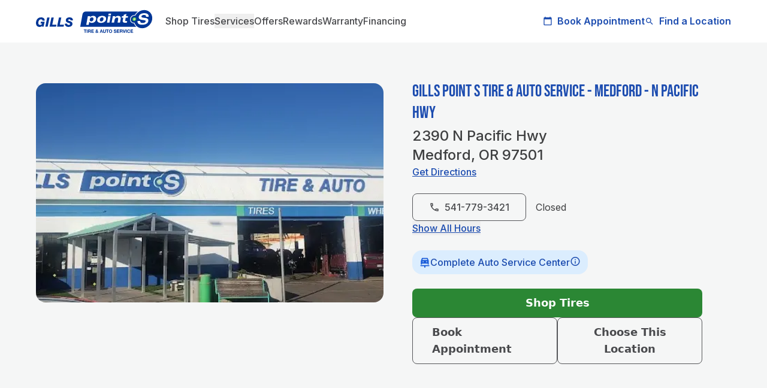

--- FILE ---
content_type: text/html; charset=UTF-8
request_url: https://gillspointstire.com/locations/2390-n-pacific-hwy-tire-store-18-2
body_size: 60026
content:
<!DOCTYPE html>
<html lang="en-US" class="no-fonts">
	<head>
						<link rel="preload" href="https://gillspointstire.com/dist/fonts/BebasNeue-Regular.woff2" as="font" type="font/woff2" crossorigin="anonymous">

		<link rel="preconnect" href="https://fonts.gstatic.com" crossorigin>
		<link rel="preconnect" href="https://fonts.googleapis.com">
		<link rel="stylesheet" href="https://fonts.googleapis.com/css2?family=Inter:wght@400;500;600;700;800&display=swap" media="print" onload="this.media='all'">
		<noscript>
		<link rel="stylesheet" href="https://fonts.googleapis.com/css2?family=Inter:wght@400;500;600;700;800&display=swap">
		</noscript>


		<meta http-equiv="X-UA-Compatible" content="IE=edge"/>
		<meta charset="utf-8"/>
		<meta name="viewport" content="width=device-width, initial-scale=1.0, maximum-scale=1.0, user-scalable=no, viewport-fit=cover"/>
		<meta name="referrer" content="origin-when-cross-origin"/>

						<link rel="stylesheet" href="https://gillspointstire.com/dist/main.617d68e39f35da044113.css">
		
		<script src="https://gillspointstire.com/dist/findstore.d43cf858997542d968a7.js" defer></script>

					<script type="application/ld+json">
			{  "@context": "https://schema.org",  "@type": "TireShop",  "@id": "https://gillspointstire.com/locations/2390-n-pacific-hwy-tire-store-18-2",  "url": "https://gillspointstire.com/locations/2390-n-pacific-hwy-tire-store-18-2",  "name": "Gills Point S Tire & Auto Service",  "alternateName": ["Gills Point S"],  "additionalType": [    "https://schema.org/AutoRepair",    "https://schema.org/AutomotiveBusiness"  ],  "telephone": "541-779-3421",  "openingHours": ["Mo 08:00-17:30", "Tu-Th 08:00-17:30", "Fr 08:00-17:30"],  "address": {    "@type": "PostalAddress",    "streetAddress": "2390 N Pacific Hwy",    "addressLocality": "Medford",    "addressRegion": "OR",    "postalCode": "97501",    "addressCountry": "US"  },  "parentOrganization": {    "@type": "Organization",    "name": "Gills Point S Tire & Auto Service",    "url": "https://gillspointstire.com/"  },  "sameAs": [    "",    "",    "",    ""  ],  "makesOffer": [{ "@type": "Offer", "itemOffered": { "@type": "Service", "name": "Tire Installation", "url": "https://gillspointstire.com/services/tire/tire-installation" } },{ "@type": "Offer", "itemOffered": { "@type": "Service", "name": "Tire Repair", "url": "https://gillspointstire.com/services/tire/tire-repair" } },{ "@type": "Offer", "itemOffered": { "@type": "Service", "name": "Tire Rotation", "url": "https://gillspointstire.com/services/tire/tire-rotation" } },{ "@type": "Offer", "itemOffered": { "@type": "Service", "name": "Tire Balancing", "url": "https://gillspointstire.com/services/tire/tire-balancing" } },{ "@type": "Offer", "itemOffered": { "@type": "Service", "name": "TPMS Service", "url": "https://gillspointstire.com/services/tire/tpms-service" } },{ "@type": "Offer", "itemOffered": { "@type": "Service", "name": "Seasonal Tire Changeover", "url": "https://gillspointstire.com/services/tire/seasonal-tire-changeover" } },{ "@type": "Offer", "itemOffered": { "@type": "Service", "name": "ATV/4x4 Tires", "url": "https://gillspointstire.com/services/tire/atv-4x4-tires" } },{ "@type": "Offer", "itemOffered": { "@type": "Service", "name": "Trailer Tires", "url": "https://gillspointstire.com/services/tire/trailer-tires" } },{ "@type": "Offer", "itemOffered": { "@type": "Service", "name": "Wheels", "url": "https://gillspointstire.com/services/tire/wheels" } },{ "@type": "Offer", "itemOffered": { "@type": "Service", "name": "Tire Storage", "url": "https://gillspointstire.com/services/tire/tire-storage" } },{ "@type": "Offer", "itemOffered": { "@type": "Service", "name": "Wheel Alignment", "url": "https://gillspointstire.com/services/repair/wheel-alignment" } },{ "@type": "Offer", "itemOffered": { "@type": "Service", "name": "Lift & Level Kits", "url": "https://gillspointstire.com/services/repair/lift-level-kits" } },{ "@type": "Offer", "itemOffered": { "@type": "Service", "name": "Power Steering", "url": "https://gillspointstire.com/services/repair/power-steering" } },{ "@type": "Offer", "itemOffered": { "@type": "Service", "name": "Steering & Suspension Repair (Shocks & Struts)", "url": "https://gillspointstire.com/services/repair/steering-suspension-repair-shocks-struts" } },{ "@type": "Offer", "itemOffered": { "@type": "Service", "name": "Transmission Repair", "url": "https://gillspointstire.com/services/repair/transmission-repair" } },{ "@type": "Offer", "itemOffered": { "@type": "Service", "name": "Car AC Repair Service", "url": "https://gillspointstire.com/services/repair/car-ac-repair-service" } },{ "@type": "Offer", "itemOffered": { "@type": "Service", "name": "Electrical Systems", "url": "https://gillspointstire.com/services/repair/electrical-systems" } },{ "@type": "Offer", "itemOffered": { "@type": "Service", "name": "Engine Repair", "url": "https://gillspointstire.com/services/repair/engine-repair-diagnostics-repair-tune-up-fuel-systems" } },{ "@type": "Offer", "itemOffered": { "@type": "Service", "name": "Car Battery Replacement", "url": "https://gillspointstire.com/services/maintenance/car-battery-replacement" } },{ "@type": "Offer", "itemOffered": { "@type": "Service", "name": "Wipers", "url": "https://gillspointstire.com/services/maintenance/wipers" } },{ "@type": "Offer", "itemOffered": { "@type": "Service", "name": "Oil Change", "url": "https://gillspointstire.com/services/maintenance/oil-change" } },{ "@type": "Offer", "itemOffered": { "@type": "Service", "name": "Headlight & Taillight Replacement", "url": "https://gillspointstire.com/services/maintenance/headlight-taillight-replacement" } },{ "@type": "Offer", "itemOffered": { "@type": "Service", "name": "Radiator", "url": "https://gillspointstire.com/services/maintenance/radiator-coolant-flush-leak-belts-hoses" } },{ "@type": "Offer", "itemOffered": { "@type": "Service", "name": "Rideshare Service Inspection", "url": "https://gillspointstire.com/services/maintenance/rideshare-service-inspection" } },{ "@type": "Offer", "itemOffered": { "@type": "Service", "name": "Manufacturer Recommended Preventative Maintenance", "url": "https://gillspointstire.com/services/maintenance/manufacturer-recommended-preventative-maintenance" } },{ "@type": "Offer", "itemOffered": { "@type": "Service", "name": "State Vehicle Inspection", "url": "https://gillspointstire.com/services/maintenance/state-vehicle-inspection" } },{ "@type": "Offer", "itemOffered": { "@type": "Service", "name": "Vehicle Safety Inspection", "url": "https://gillspointstire.com/services/maintenance/vehicle-safety-inspection" } },{ "@type": "Offer", "itemOffered": { "@type": "Service", "name": "Hybrid & Electric Vehicle Repairs", "url": "https://gillspointstire.com/services/maintenance/hybrid-electric-vehicle-repairs" } },{ "@type": "Offer", "itemOffered": { "@type": "Service", "name": "Ag Tires (Liquid Ballast)", "url": "https://gillspointstire.com/services/fleet-and-commerical/ag-tires-liquid-ballast" } },{ "@type": "Offer", "itemOffered": { "@type": "Service", "name": "Commercial Truck & Trailer Alignment", "url": "https://gillspointstire.com/services/fleet-and-commerical/commercial-truck-trailer-alignment" } },{ "@type": "Offer", "itemOffered": { "@type": "Service", "name": "Fleet Services", "url": "https://gillspointstire.com/services/fleet-and-commerical/fleet-services" } },{ "@type": "Offer", "itemOffered": { "@type": "Service", "name": "Forestry Tires (Liquid Ballast)", "url": "https://gillspointstire.com/services/fleet-and-commerical/forestry-tires-liquid-ballast" } },{ "@type": "Offer", "itemOffered": { "@type": "Service", "name": "Medium Truck Tires", "url": "https://gillspointstire.com/services/fleet-and-commerical/medium-truck-tires" } },{ "@type": "Offer", "itemOffered": { "@type": "Service", "name": "OTR & Industrial Tires", "url": "https://gillspointstire.com/services/fleet-and-commerical/otr-industrial-tires" } },{ "@type": "Offer", "itemOffered": { "@type": "Service", "name": "Retreading", "url": "https://gillspointstire.com/services/fleet-and-commerical/retreading" } },{ "@type": "Offer", "itemOffered": { "@type": "Service", "name": "Wholesale", "url": "https://gillspointstire.com/services/fleet-and-commerical/wholesale" } }]}
			</script>
			<title>Gills Point S Tire &amp; Auto Service - Medford - N Pacific Hwy</title>
<script>dataLayer = [];
(function(w,d,s,l,i){w[l]=w[l]||[];w[l].push({'gtm.start':
new Date().getTime(),event:'gtm.js'});var f=d.getElementsByTagName(s)[0],
j=d.createElement(s),dl=l!='dataLayer'?'&l='+l:'';j.async=true;j.src=
'https://www.googletagmanager.com/gtm.js?id='+i+dl;f.parentNode.insertBefore(j,f);
})(window,document,'script','dataLayer','GTM-TKQJHPC');
</script><meta name="generator" content="SEOmatic">
<meta name="description" content="Gill&#039;s Point S Tire &amp; Auto in Medford, OR 97501 is your one-stop shop for tires and auto service, from oil changes to brakes. Visit us or schedule an…">
<meta name="referrer" content="no-referrer-when-downgrade">
<meta name="robots" content="all">
<meta content="en_US" property="og:locale">
<meta content="Gills Point S Tire &amp; Auto Service" property="og:site_name">
<meta content="website" property="og:type">
<meta content="https://gillspointstire.com/locations/2390-n-pacific-hwy-tire-store-18-2" property="og:url">
<meta content="Gills Point S Tire &amp; Auto Service - Medford - N Pacific Hwy" property="og:title">
<meta content="Gill&#039;s Point S Tire &amp; Auto in Medford, OR 97501 is your one-stop shop for tires and auto service, from oil changes to brakes. Visit us or schedule an…" property="og:description">
<meta name="twitter:card" content="summary_large_image">
<meta name="twitter:creator" content="@">
<meta name="twitter:title" content="Gills Point S Tire &amp; Auto Service - Medford - N Pacific Hwy">
<meta name="twitter:description" content="Gill&#039;s Point S Tire &amp; Auto in Medford, OR 97501 is your one-stop shop for tires and auto service, from oil changes to brakes. Visit us or schedule an…">
<link href="https://gillspointstire.com/locations/2390-n-pacific-hwy-tire-store-18-2" rel="canonical">
<link href="https://gillspointstire.com/" rel="home">
<link type="text/plain" href="https://gillspointstire.com/humans.txt" rel="author">
<script>window._gmData = {
    logging: false,
    cluster: [],
    infoWindows: [],
    markerCallbacks: [],
};</script></head>
	<body class="locations-2390-n-pacific-hwy-tire-store-18-2"><noscript><iframe src="https://www.googletagmanager.com/ns.html?id=GTM-TKQJHPC"
height="0" width="0" style="display:none;visibility:hidden"></iframe></noscript>

												
		
<div id="header-wrapper-container" class="sticky top-0 w-full z-[9999] transition-all duration-300">

<div id="banner" class="transition-all duration-300 overflow-hidden">
						
	
	</div>


<header class="header-wrapper w-full transition-all duration-300 bg-white shadow-md" id="main-header">
		<div id="header" class="transition-all duration-300 bg-white">
	<div id="header-spacer" class="header-spacer"></div>



		<div class="container py-4 transition-all duration-300 flex flex-row justify-between flex-wrap sm:shadow-md relative md:shadow-none">
			<nav class="flex flex-row items-center sm:justify-between w-full transition-all duration-300 ">
				<div class="flex items-center sm:w-full sm:justify-between md:justify-between md:w-full lg:w-auto">
					<div class="logo w-48 h-auto transition-transform mr-6 duration-300">
																			<a href="https://gillspointstire.com/" class=' '>
							    <svg id="zntaltdaoj-tbbnvqhtoi-Layer_1" class="overflow-visible" width="195" height="38.622" xmlns="http://www.w3.org/2000/svg" xmlns:xlink="http://www.w3.org/1999/xlink" version="1.1" viewBox="0 0 195 38.622">
  <defs>
    <style>
      .zntaltdaoj-st0 {
        fill: none;
      }

      .zntaltdaoj-st1 {
        fill: #003696;
      }

      .zntaltdaoj-st2 {
        fill: url(#zntaltdaoj-radial-gradient);
      }

      .zntaltdaoj-st3 {
        isolation: isolate;
      }

      .zntaltdaoj-st4 {
        clip-path: url(#zntaltdaoj-clippath-1);
      }

      .zntaltdaoj-st5 {
        clip-path: url(#zntaltdaoj-clippath-3);
      }

      .zntaltdaoj-st6 {
        clip-path: url(#zntaltdaoj-clippath-2);
      }

      .zntaltdaoj-st7 {
        fill: #fff;
      }

      .zntaltdaoj-st8 {
        fill: #0c4e97;
      }

      .zntaltdaoj-st9 {
        clip-path: url(#zntaltdaoj-clippath);
      }
    </style>
    <clipPath id="zntaltdaoj-clippath">
      <path class="zntaltdaoj-st0" d="M167.4302,15.8865c-.2117,1.7841-1.8294,3.2279-3.6135,3.2279s-3.0579-1.4439-2.8462-3.2279c.2155-1.7841,1.8332-3.228,3.6135-3.228s3.0579,1.4476,2.8424,3.228h.0038Z"></path>
    </clipPath>
    <clipPath id="zntaltdaoj-clippath-1">
      <polygon class="zntaltdaoj-st0" points="160.8382 12.7304 160.1692 19.3185 167.7212 19.19 168.3902 12.598 160.8382 12.7304"></polygon>
    </clipPath>
    <clipPath id="zntaltdaoj-clippath-2">
      <polygon class="zntaltdaoj-st0" points="160.1692 12.598 169.0895 12.4431 168.3902 19.3185 159.4699 19.4735 160.1692 12.598"></polygon>
    </clipPath>
    <clipPath id="zntaltdaoj-clippath-3">
      <path class="zntaltdaoj-st0" d="M167.3546,15.8827c-.2117,1.7841-1.8294,3.228-3.6135,3.228s-3.0579-1.4439-2.8462-3.228c.2155-1.7841,1.8332-3.228,3.6135-3.228s3.0579,1.4477,2.8424,3.228h.0038Z"></path>
    </clipPath>
    <radialGradient id="zntaltdaoj-radial-gradient" cx="365.5059" cy="537.1021" fx="365.5059" fy="537.1021" r="3.0541" gradientTransform="translate(-514.0734 165.7423) rotate(45.8) scale(1 -1.1)" gradientUnits="userSpaceOnUse">
      <stop offset=".27" stop-color="#dde89b"></stop>
      <stop offset=".36" stop-color="#c9e293"></stop>
      <stop offset=".54" stop-color="#97d280"></stop>
      <stop offset=".79" stop-color="#46ba62"></stop>
      <stop offset=".86" stop-color="#30b45a"></stop>
    </radialGradient>
  </defs>
  <g>
    <path class="zntaltdaoj-st7" d="M191.4735,4.6227C188.8125,1.6442,185.0289.0037,180.8182.0037c-3.6097,0-7.1325,1.2322-10.0807,3.3754.0038-.0907-.0076-.1814-.0302-.2684-.0869-.2721-.3477-.5556-.8202-.5556h-86.2816c-6.2178,0-7.7864,4.0557-8.1228,6.5088v-.0113l-3.8781,21.2614h94.4648c.3515,0,.6615-.1814.79-.4952.0302-.0718.0491-.1588.0529-.2495,2.4304,1.9504,5.5487,3.0654,8.9997,3.0654,3.9688,0,7.7637-1.4855,10.8102-3.9197,4.3695-2.8424,7.5558-7.5407,8.1568-12.8476.4876-4.2523-.7219-8.24-3.4018-11.2449"></path>
    <g>
      <path class="zntaltdaoj-st8" d="M167.6003,28.4505c.1096.1058-.0718.0983-.0718.0983h-93.5841l3.7231-20.3845c.5443-3.2355,2.7933-4.8192,5.9116-4.8192h86.2854c.2268,0,.0567.1247.0567.1247-2.0902,1.682-3.4736,3.2998-4.6945,5.3295-5.2879-.1285-8.1757,4.2258-8.1644,7.6125.0151,4.3543,3.4774,6.5542,6.6827,6.4294.8769,2.2981,2.2225,4.1729,3.8592,5.6054"></path>
      <path class="zntaltdaoj-st8" d="M158.2679,15.8336c-.4309,3.7722,2.6648,6.3652,6.2745,5.7831,1.648,5.4354,6.5769,9.2567,12.8324,9.2567,8.3042,0,15.8071-6.7318,16.7521-15.0398.945-8.308-5.0196-15.0398-13.3276-15.0398-6.2556,0-12.0538,3.8214-14.9416,9.2567-3.5568-.5783-7.1627,2.0222-7.5936,5.7831"></path>
      <g class="zntaltdaoj-st9">
        <g class="zntaltdaoj-st4">
          <g class="zntaltdaoj-st6">
            <image class="zntaltdaoj-st3" width="106" height="75" transform="translate(159.451 12.5319) scale(.0916)" xlink:href="[data-uri]"></image>
          </g>
        </g>
      </g>
      <path class="zntaltdaoj-st7" d="M187.2061,8.0509c-1.1642-1.3569-3.3413-2.0751-6.2934-2.0751-3.9423,0-8.4403,1.5535-9.2643,5.9116-.2155,1.1453-.0378,2.128.533,2.918.824,1.1491,2.4871,1.905,4.9364,2.249l3.6059.4952c1.1906.1701,1.8975.4536,2.215.8996.2041.2835.257.6426.1701,1.1075-.2268,1.2095-1.6556,2.6232-4.9289,2.6232-1.6934,0-2.8915-.3704-3.5644-1.0999-.4914-.533-.6993-1.3116-.6237-2.2263l-4.2787.0076c-.2986,1.6026-.0113,2.9445.858,3.9953,1.2133,1.4666,3.485,2.2376,6.5617,2.2376,6.0401,0,9.7632-2.1242,10.4927-5.9872.1663-.8845.2041-2.1583-.5632-3.2317-.7106-.9941-1.9806-1.6291-3.776-1.8861l-5.0007-.7182c-.9752-.1399-1.5989-.412-1.9012-.8353-.2192-.3062-.2797-.6955-.1852-1.1944.2873-1.527,2.1885-2.351,3.8365-2.351s2.7744.3137,3.3489.9638c.4271.4838.5821,1.202.4649,2.1091l4.2787-.0076c.2457-1.5913-.068-2.9067-.9261-3.9045"></path>
      <path class="zntaltdaoj-st7" d="M83.9759,25.1848h4.1162l.9525-5.012c.6766.858,1.871,1.8219,4.2523,1.8219,3.6022,0,6.4899-2.1658,7.1476-5.7264.6841-3.6891-1.4892-5.8511-4.8986-5.8511-2.6799,0-4.0784,1.0735-5.2275,2.1847.1096-.601.1966-1.1793.2419-1.7803h-3.9877c-.0416.5783-.121,1.115-.2419,1.7803l-2.3548,12.583M96.0713,16.2682c-.3515,1.8861-1.8861,3.2393-3.708,3.2393s-2.952-1.3078-2.5665-3.3867c.3515-1.9088,1.9239-3.2166,3.7911-3.2166,2.1205,0,2.8084,1.6291,2.4833,3.3678v-.0038Z"></path>
      <path class="zntaltdaoj-st7" d="M102.3306,16.204c-.6199,3.3376,1.0772,5.7907,6.3085,5.7907s7.8847-2.7404,8.4516-5.7907c.4838-2.6118-.5556-5.7907-6.3085-5.7907s-7.9338,2.9898-8.4516,5.7907M106.7038,16.204c.3213-1.7311,1.7425-3.4321,3.6929-3.4321,2.0827,0,2.6799,1.4666,2.317,3.4321-.4347,2.3397-2.2792,3.4321-3.6097,3.4321-1.8975,0-2.7933-1.3078-2.4002-3.4321Z"></path>
      <path class="zntaltdaoj-st7" d="M124.9603,9.6952h-4.154l.601-2.9709h4.154l-.601,2.9709M120.6097,10.8215h4.1162l-1.992,10.7649h-4.1162l1.9957-10.7649h-.0038Z"></path>
      <path class="zntaltdaoj-st7" d="M127.9615,13.0327c.1285-.6841.2533-1.4817.3251-2.2112h3.9877c-.0756.6426-.1512,1.2851-.2721,1.9315h.0416c1.3381-1.4363,3.1108-2.3359,5.0007-2.3359,3.9234,0,4.9893,2.2301,4.4715,5.0385l-1.1377,6.1308h-4.1162l1.0206-5.511c.3175-1.716-.2117-2.918-2.0751-2.918-1.6934,0-3.3943,1.3078-3.8365,3.6891l-.8769,4.7399h-4.1162l1.5837-8.5537"></path>
      <path class="zntaltdaoj-st7" d="M143.5947,10.8215h2.6383l.4044-2.1847,4.3959-1.5006-.6841,3.6853h3.4736l-.4838,2.6156h-3.4736l-.6237,3.3678c-.2759,1.5006-.2306,2.2943,1.4212,2.2943.3855,0,.9941-.0416,1.6556-.1285l-.4838,2.6156c-.3969.0643-1.527.257-2.8122.257-3.1524,0-4.6-1.2209-4.1124-3.8403l.8467-4.566h-2.6383l.4838-2.6156"></path>
    </g>
  </g>
  <path class="zntaltdaoj-st7" d="M191.4735,4.6189C188.8125,1.6404,185.0289,0,180.8182,0c-3.6097,0-7.1325,1.2322-10.0807,3.3754.0038-.0907-.0076-.1814-.0302-.2684-.0869-.2721-.3477-.5556-.8202-.5556h-86.2816c-6.2178,0-7.7864,4.0557-8.1228,6.5088v-.0113l-3.8781,21.2614h94.4648c.3515,0,.6615-.1814.79-.4952.0302-.0718.0491-.1588.0529-.2495,2.4304,1.9504,5.5487,3.0654,8.9997,3.0654,3.9688,0,7.7637-1.4855,10.8102-3.9197,4.3695-2.8424,7.5558-7.5407,8.1568-12.8476.4876-4.2523-.7219-8.24-3.4018-11.2449"></path>
  <g>
    <g>
      <path class="zntaltdaoj-st1" d="M167.5247,28.4468c.1096.1058-.0718.0983-.0718.0983h-93.5841l3.7231-20.3845c.5443-3.2355,2.7933-4.8192,5.9116-4.8192h86.2854c.2268,0,.0567.1247.0567.1247-2.0902,1.682-3.4736,3.2998-4.6945,5.3295-5.2879-.1285-8.1757,4.2258-8.1644,7.6125.0151,4.3543,3.4774,6.5542,6.6827,6.4294.8769,2.2981,2.2225,4.1729,3.8592,5.6054"></path>
      <path class="zntaltdaoj-st1" d="M158.1923,15.8298c-.4309,3.7722,2.6648,6.3652,6.2745,5.7831,1.648,5.4354,6.5769,9.2567,12.8324,9.2567,8.3042,0,15.8071-6.7318,16.7521-15.0398.945-8.308-5.0196-15.0398-13.3276-15.0398-6.2556,0-12.0538,3.8214-14.9416,9.2567-3.5568-.5783-7.1627,2.0222-7.5936,5.7831"></path>
      <g class="zntaltdaoj-st5">
        <rect class="zntaltdaoj-st2" x="160.0142" y="12.5867" width="8.2211" height="6.7205"></rect>
      </g>
      <path class="zntaltdaoj-st7" d="M187.1305,8.0472c-1.1642-1.3569-3.3413-2.0751-6.2934-2.0751-3.9423,0-8.4403,1.5535-9.2643,5.9116-.2155,1.1453-.0378,2.128.533,2.918.824,1.1491,2.4871,1.905,4.9364,2.249l3.6059.4952c1.1906.1701,1.8975.4536,2.215.8996.2041.2835.257.6426.1701,1.1075-.2268,1.2095-1.6556,2.6232-4.9289,2.6232-1.6934,0-2.8915-.3704-3.5644-1.0999-.4914-.533-.6993-1.3116-.6237-2.2263l-4.2787.0076c-.2986,1.6026-.0113,2.9445.858,3.9953,1.2133,1.4666,3.485,2.2376,6.5617,2.2376,6.0401,0,9.7632-2.1242,10.4927-5.9872.1663-.8845.2041-2.1583-.5632-3.2317-.7106-.9941-1.9806-1.6291-3.776-1.8861l-5.0007-.7182c-.9752-.1399-1.5989-.412-1.9012-.8353-.2192-.3062-.2797-.6955-.1852-1.1944.2873-1.527,2.1885-2.351,3.8365-2.351s2.7744.3137,3.3489.9638c.4271.4838.5821,1.202.4649,2.1091l4.2787-.0076c.2457-1.5913-.068-2.9067-.9261-3.9045"></path>
      <path class="zntaltdaoj-st7" d="M83.9003,25.181h4.1162l.9525-5.012c.6766.858,1.871,1.8219,4.2523,1.8219,3.6022,0,6.4899-2.1658,7.1476-5.7264.6841-3.6891-1.4892-5.8511-4.8986-5.8511-2.6799,0-4.0784,1.0735-5.2275,2.1847.1096-.601.1966-1.1793.2419-1.7803h-3.9877c-.0416.5783-.121,1.115-.2419,1.7803l-2.3548,12.583M95.9957,16.2645c-.3515,1.8861-1.8861,3.2393-3.708,3.2393s-2.952-1.3078-2.5665-3.3867c.3515-1.9088,1.9239-3.2166,3.7911-3.2166,2.1205,0,2.8084,1.6291,2.4833,3.3678v-.0038Z"></path>
      <path class="zntaltdaoj-st7" d="M102.255,16.2002c-.6199,3.3376,1.0772,5.7907,6.3085,5.7907s7.8847-2.7404,8.4516-5.7907c.4838-2.6118-.5556-5.7907-6.3085-5.7907s-7.9338,2.9898-8.4516,5.7907M106.6283,16.2002c.3213-1.7312,1.7425-3.4321,3.6929-3.4321,2.0827,0,2.6799,1.4666,2.317,3.4321-.4347,2.3397-2.2792,3.4321-3.6097,3.4321-1.8975,0-2.7933-1.3078-2.4002-3.4321Z"></path>
      <path class="zntaltdaoj-st7" d="M124.8885,9.6876h-4.154l.601-2.9709h4.154l-.601,2.9709M120.5379,10.8178h4.1162l-1.992,10.7649h-4.1162l1.9957-10.7649h-.0038Z"></path>
      <path class="zntaltdaoj-st7" d="M127.8896,13.0289c.1285-.6841.2533-1.4817.3251-2.2112h3.9877c-.0756.6426-.1512,1.2851-.2721,1.9315h.0416c1.3381-1.4363,3.1108-2.3359,5.0007-2.3359,3.9234,0,4.9893,2.2301,4.4715,5.0385l-1.1377,6.1308h-4.1162l1.0206-5.511c.3175-1.716-.2117-2.918-2.0751-2.918-1.6934,0-3.3943,1.3078-3.8365,3.6891l-.8769,4.7399h-4.1162l1.5837-8.5537"></path>
      <path class="zntaltdaoj-st7" d="M143.5191,10.8178h2.6383l.4044-2.1847,4.3959-1.5006-.6841,3.6853h3.4736l-.4838,2.6156h-3.4736l-.6237,3.3678c-.2759,1.5006-.2306,2.2943,1.4212,2.2943.3855,0,.9941-.0416,1.6556-.1285l-.4838,2.6156c-.3969.0643-1.527.257-2.8122.257-3.1524,0-4.6-1.2209-4.1124-3.8403l.8467-4.566h-2.6383l.4838-2.6156"></path>
    </g>
    <g>
      <path class="zntaltdaoj-st1" d="M81.4623,33.9993h-1.6518v-1.0168h4.5131v1.0168h-1.6518v4.4904h-1.2095v-4.4904h0Z"></path>
      <path class="zntaltdaoj-st1" d="M84.8037,32.9787h1.2095v5.5072h-1.2095v-5.5072Z"></path>
      <path class="zntaltdaoj-st1" d="M86.9808,32.9787h2.9709c.9865,0,1.614.6879,1.614,1.5195,0,.6463-.2608,1.1339-.8731,1.3796v.0151c.5934.155.7635.7333.8013,1.2889.0227.3477.0151.9941.2306,1.304h-1.2095c-.1474-.3477-.1323-.8807-.1928-1.3192-.0832-.5783-.3099-.8316-.9185-.8316h-1.2095v2.1507h-1.2095v-5.5072h-.0038ZM88.1942,35.4734h1.3267c.5405,0,.8316-.2306.8316-.7862s-.2948-.7635-.8316-.7635h-1.3267v1.5497Z"></path>
      <path class="zntaltdaoj-st1" d="M92.4464,32.9787h4.12v1.0168h-2.9067v1.1793h2.6685v.9412h-2.6685v1.3494h2.9709v1.0168h-4.1805v-5.5072l-.0038.0038Z"></path>
      <path class="zntaltdaoj-st1" d="M102.6368,37.9416c-.4385.4309-.9261.6539-1.5497.6539-.9941,0-1.7803-.6085-1.7803-1.6518,0-.7711.5859-1.2965,1.236-1.5951-.2948-.3629-.5254-.6955-.5254-1.1717,0-.7635.703-1.2587,1.4363-1.2587.8316,0,1.5119.446,1.5119,1.3192,0,.6388-.4233,1.081-.979,1.3721l.7106.8731c.1096-.2003.1701-.4309.2003-.6539h.9487c-.0529.4952-.223.9714-.533,1.3569l1.1188,1.304h-1.3418l-.446-.5481h-.0076ZM101.1173,36.0593c-.3855.1701-.7711.4611-.7711.9109,0,.4007.3704.7257.7862.7257.3931,0,.6728-.2003.9261-.4876l-.9412-1.1491ZM101.5028,33.6516c-.2608,0-.4952.2003-.4952.4876,0,.3477.223.5708.4309.824.3099-.2003.5632-.3855.5632-.7862,0-.2873-.2306-.5254-.5027-.5254h.0038Z"></path>
      <path class="zntaltdaoj-st1" d="M108.5257,32.9787h1.2436l2.06,5.5072h-1.2587l-.4158-1.2284h-2.06l-.4309,1.2284h-1.2284l2.0902-5.5072ZM108.4085,36.3579h1.4288l-.6955-2.0222h-.0151l-.7182,2.0222Z"></path>
      <path class="zntaltdaoj-st1" d="M116.6523,36.407c0,1.4892-.8807,2.215-2.351,2.215s-2.3435-.7182-2.3435-2.215v-3.4245h1.2095v3.4245c0,.601.155,1.1944,1.1339,1.1944.8656,0,1.1415-.378,1.1415-1.1944v-3.4245h1.2095v3.4245Z"></path>
      <path class="zntaltdaoj-st1" d="M118.769,33.9993h-1.6518v-1.0168h4.5131v1.0168h-1.6518v4.4904h-1.2095v-4.4904Z"></path>
      <path class="zntaltdaoj-st1" d="M124.484,32.8502c1.7047,0,2.7063,1.2738,2.7063,2.9067s-1.0016,2.8613-2.7063,2.8613-2.7063-1.2738-2.7063-2.8613,1.0016-2.9067,2.7063-2.9067ZM124.484,37.6014c1.0886,0,1.4968-.9261,1.4968-1.8445,0-.9639-.4082-1.8899-1.4968-1.8899s-1.4968.9261-1.4968,1.8899.4082,1.8445,1.4968,1.8445Z"></path>
      <path class="zntaltdaoj-st1" d="M130.9891,36.6603c0,.7333.5708,1.0168,1.2171,1.0168.4233,0,1.0735-.1247,1.0735-.6879,0-.5934-.824-.6955-1.6366-.9109-.8164-.2154-1.6442-.533-1.6442-1.5648,0-1.1264,1.0659-1.6669,2.06-1.6669,1.1491,0,2.2074.5027,2.2074,1.7727h-1.1717c-.0378-.6615-.5103-.8316-1.0886-.8316-.3855,0-.8316.1625-.8316.6237,0,.4233.2608.48,1.6442.8316.4007.1021,1.6366.3553,1.6366,1.6064,0,1.0092-.7938,1.7652-2.2906,1.7652-1.2171,0-2.3624-.601-2.3435-1.9579h1.1717l-.0038.0038Z"></path>
      <path class="zntaltdaoj-st1" d="M135.1242,32.9787h4.12v1.0168h-2.9067v1.1793h2.6685v.9412h-2.6685v1.3494h2.9709v1.0168h-4.1805v-5.5072l-.0038.0038Z"></path>
      <path class="zntaltdaoj-st1" d="M140.0795,32.9787h2.9709c.9865,0,1.614.6879,1.614,1.5195,0,.6463-.2608,1.1339-.8731,1.3796v.0151c.5934.155.7635.7333.8013,1.2889.0227.3477.0151.9941.2306,1.304h-1.2095c-.1474-.3477-.1323-.8807-.1928-1.3192-.0832-.5783-.3099-.8316-.9185-.8316h-1.2095v2.1507h-1.2095v-5.5072h-.0037ZM141.2928,35.4734h1.3267c.5405,0,.8316-.2306.8316-.7862s-.2948-.7635-.8316-.7635h-1.3267v1.5497Z"></path>
      <path class="zntaltdaoj-st1" d="M147.9944,38.4897h-1.3645l-1.7916-5.5072h1.2511l1.2247,3.8743h.0151l1.2436-3.8743h1.2511l-1.8294,5.5072h0Z"></path>
      <path class="zntaltdaoj-st1" d="M150.2245,32.9787h1.2095v5.5072h-1.2095v-5.5072Z"></path>
      <path class="zntaltdaoj-st1" d="M156.0681,34.8309c-.0756-.5481-.601-.9639-1.202-.9639-1.0886,0-1.4968.9261-1.4968,1.8899s.4082,1.8445,1.4968,1.8445c.7408,0,1.1566-.5103,1.2511-1.236h1.1717c-.1247,1.3721-1.0735,2.2528-2.4229,2.2528-1.7047,0-2.7063-1.2738-2.7063-2.8613s1.0016-2.9067,2.7063-2.9067c1.2095,0,2.2301.7106,2.3775,1.9844h-1.1717l-.0038-.0038Z"></path>
      <path class="zntaltdaoj-st1" d="M157.992,32.9787h4.12v1.0168h-2.9067v1.1793h2.6685v.9412h-2.6685v1.3494h2.9709v1.0168h-4.1805v-5.5072l-.0038.0038Z"></path>
    </g>
  </g>
  <g>
    <path class="zntaltdaoj-st1" d="M10.8783,18.366c.0416-1.4174-1.1113-2.2225-2.4947-2.2225-3.1637,0-4.4866,3.2166-4.4866,5.9267,0,2.1394,1.0281,3.3451,3.039,3.3451,1.8445,0,2.85-.635,3.4358-2.4342h-2.7441l.6085-2.9218h6.2253l-1.7387,8.2778h-2.4947l.0832-1.5233h-.0416c-.8996,1.2473-1.9277,1.8408-4.3392,1.8408-2.85,0-5.9305-1.5044-5.9305-6.5844,0-1.1415.567-9.166,8.4479-9.166,3.7722,0,6.2253,1.716,6.1195,5.4618,0,0-3.6891,0-3.6891,0Z"></path>
    <path class="zntaltdaoj-st1" d="M18.7289,13.2217h3.897l-3.1221,15.1117h-3.897s3.1221-15.1117,3.1221-15.1117Z"></path>
    <path class="zntaltdaoj-st1" d="M25.748,13.2217h3.897l-2.4304,11.725h7.0002l-.7144,3.3867h-10.8783l3.1221-15.1117h.0038Z"></path>
    <path class="zntaltdaoj-st1" d="M38.3423,13.2217h3.897l-2.4304,11.725h7.0002l-.7144,3.3867h-10.8783l3.1221-15.1117h.0038Z"></path>
    <path class="zntaltdaoj-st1" d="M52.0517,23.2533c0,1.6291.8996,2.1583,2.7441,2.1583,1.5724,0,2.2225-.6766,2.2225-1.5044,0-1.5044-2.2641-1.6707-3.8138-2.2225-1.8672-.6766-3.3754-1.6707-3.3754-3.8932,0-3.4283,3.0805-4.8911,6.0779-4.8911,3.1864,0,5.8889,1.1869,5.7831,4.8684h-3.897c0-.5707-.189-.9752-.5254-1.2284-.3553-.2759-.8807-.4007-1.5724-.4007-.9639,0-1.9693.4007-1.9693,1.3532s.6274,1.0168,2.7252,1.5875c2.0524.5707,4.4639,1.6518,4.4639,4.6151,0,2.6874-2.3699,4.9515-6.7507,4.9515-3.5644,0-6.0552-1.8219-6.0137-5.3976h3.897l.0038.0038Z"></path>
  </g>
</svg>


							</a>
						
					</div>

					<!--  Mobile menu btn -->
					<div class="mobile-menu-wrapper lg:hidden">
						<button id="mobile-menu-button" class="flex items-center p-2 border border-neutral-200 shadow-xs rounded-md">
							<span class="sr-only">Open menu</span>
							<i class="icon arrow icon-menu  "></i>
						</button>
					</div>
				</div>

				<!-- Desktop nav -->
				<div class="nav-menu hidden [@media(min-width:1101px)]:block">
					<ul class="flex flex-row gap-3">
																					<li class="relative nav-item">
																											<div class="flex items-center gap-2">
										

																																			<a href="https://gillspointstire.com/shop-tires" class="paragraph-md text-neutral-700 font-medium hover:underline">Shop Tires</a>
																																	</div>

																			</li>
																														<li class="relative nav-item">
																											<div class="flex items-center gap-2">
										

																																			<button class="dropdown-trigger paragraph-md text-neutral-700 font-medium hover:underline" data-target="services-dropdown">Services
														<i class="icon arrow icon-expand_more !hidden "></i>
													</button>

																																	</div>

																					<div id="services-dropdown" class="dropdown-content rounded-[1rem] hidden fixed left-0 mt-10 right-0 mx-auto bg-white shadow-lg p-4 z-[9999] w-[80%] max-w-[1180px] border border-gray-200 rounded-md">
																																							<div
															class="flex flex-col md:flex-row gap-8">
															<!-- Left column -->
															<div class="w-full md:w-1/2 flex flex-col gap-4 px-10 py-6">
																<h3 class="heading-alt-lg font-medium text-primary-700">
																	Popular Auto Services
																</h3>
																<ul class="flex flex-col gap-3">
																																			<li>
																			<a href="https://gillspointstire.com/services/repair/brakes-brake-check-and-replacement" class="label-md font-medium text-neutral-700 hover:underline hover:text-blue-500">
																				Brakes
																			</a>
																		</li>
																																			<li>
																			<a href="https://gillspointstire.com/services/repair/car-ac-repair-service" class="label-md font-medium text-neutral-700 hover:underline hover:text-blue-500">
																				Car AC Repair Service
																			</a>
																		</li>
																																			<li>
																			<a href="https://gillspointstire.com/services/maintenance/car-battery-replacement" class="label-md font-medium text-neutral-700 hover:underline hover:text-blue-500">
																				Car Battery Replacement
																			</a>
																		</li>
																																			<li>
																			<a href="https://gillspointstire.com/services/maintenance/oil-change" class="label-md font-medium text-neutral-700 hover:underline hover:text-blue-500">
																				Oil Change
																			</a>
																		</li>
																																			<li>
																			<a href="https://gillspointstire.com/services/tire/seasonal-tire-changeover" class="label-md font-medium text-neutral-700 hover:underline hover:text-blue-500">
																				Seasonal Tire Changeover
																			</a>
																		</li>
																																			<li>
																			<a href="https://gillspointstire.com/services/tire/tire-installation" class="label-md font-medium text-neutral-700 hover:underline hover:text-blue-500">
																				Tire Installation
																			</a>
																		</li>
																																			<li>
																			<a href="https://gillspointstire.com/services/tire/tire-repair" class="label-md font-medium text-neutral-700 hover:underline hover:text-blue-500">
																				Tire Repair
																			</a>
																		</li>
																																			<li>
																			<a href="https://gillspointstire.com/services/tire/tire-rotation" class="label-md font-medium text-neutral-700 hover:underline hover:text-blue-500">
																				Tire Rotation
																			</a>
																		</li>
																																			<li>
																			<a href="https://gillspointstire.com/services/tire/wheels" class="label-md font-medium text-neutral-700 hover:underline hover:text-blue-500">
																				Wheels
																			</a>
																		</li>
																																			<li>
																			<a href="https://gillspointstire.com/services/repair/wheel-alignment" class="label-md font-medium text-neutral-700 hover:underline hover:text-blue-500">
																				Wheel Alignment
																			</a>
																		</li>
																																			<li>
																			<a href="https://gillspointstire.com/services/maintenance/wipers" class="label-md font-medium text-neutral-700 hover:underline hover:text-blue-500">
																				Wipers
																			</a>
																		</li>
																																		<li>
																		<a href="/services" class="label-md font-semibold text-neutral-700 hover:underline hover:text-blue-500">
																			See All Services
																		</a>
																	</li>
																</ul>
															</div>
															<!-- Right column -->
															<div class="w-full md:w-1/2 grid grid-cols-2 gap-4">
																																																																																				<a href="/services?categoryId=296&amp;page=1" class="relative bg-transparent w-full h-64 flex-shrink-0 block shadow-md rounded-2xl hover:shadow-xl transition-shadow duration-300 z-10">
																			<div
																				class="relative w-full h-full rounded-2xl overflow-hidden group">
																				<!-- Background Image -->
																				<div class="w-full h-full">
																					                    <img
            src="https://gills-points.transforms.svdcdn.com/production/uploads/Images/PointS-20-of-25-1.JPG?w=900&amp;h=600&amp;fm=webp&amp;auto=compress&amp;fit=crop&amp;dm=1739408408&amp;s=62dc1880792fcf709b4a5d4efabdff72"
            srcset="https://gills-points.transforms.svdcdn.com/production/uploads/Images/PointS-20-of-25-1.JPG?w=900&amp;h=600&amp;fm=webp&amp;auto=compress&amp;fit=crop&amp;dm=1739408408&amp;s=62dc1880792fcf709b4a5d4efabdff72 1x,
            https://gills-points.transforms.svdcdn.com/production/uploads/Images/PointS-20-of-25-1.JPG?w=1800&amp;h=1200&amp;fm=webp&amp;auto=compress&amp;fit=crop&amp;dm=1739408408&amp;s=dd57cb82ca1c6a7149b96bf869b7fc29 2x"
            alt="Point S 20 of 25 1"
            class="w-full h-full object-cover transform group-hover:scale-105 transition-transform duration-300 "
            loading="lazy"
            width="900"
            height="600"
        >
    
																				</div>
																				<!-- Gradient Overlay -->
																				<div class="absolute inset-0 bg-gradient-to-b from-black/40 to-black/40"></div>
																				<!-- Text Content -->
																				<div class="absolute inset-0 flex items-center justify-center text-white heading-md font-bold text-center">
																					Tire Services
																				</div>
																			</div>
																		</a>
																																																																																					<a href="/services?categoryId=294&amp;page=1" class="relative bg-transparent w-full h-64 flex-shrink-0 block shadow-md rounded-2xl hover:shadow-xl transition-shadow duration-300 z-10">
																			<div
																				class="relative w-full h-full rounded-2xl overflow-hidden group">
																				<!-- Background Image -->
																				<div class="w-full h-full">
																					                    <img
            src="https://gills-points.transforms.svdcdn.com/production/uploads/Images/engine_repair.jpg?w=900&amp;h=600&amp;fm=webp&amp;auto=compress&amp;fit=crop&amp;dm=1739297959&amp;s=e88ff0eb167ce94aa270568ccc6309b4"
            srcset="https://gills-points.transforms.svdcdn.com/production/uploads/Images/engine_repair.jpg?w=900&amp;h=600&amp;fm=webp&amp;auto=compress&amp;fit=crop&amp;dm=1739297959&amp;s=e88ff0eb167ce94aa270568ccc6309b4 1x,
            https://gills-points.transforms.svdcdn.com/production/uploads/Images/engine_repair.jpg?w=1800&amp;h=1200&amp;fm=webp&amp;auto=compress&amp;fit=crop&amp;dm=1739297959&amp;s=fa178219e1329b34df442f4830dcd827 2x"
            alt="Engine repair"
            class="w-full h-full object-cover transform group-hover:scale-105 transition-transform duration-300 "
            loading="lazy"
            width="900"
            height="600"
        >
    
																				</div>
																				<!-- Gradient Overlay -->
																				<div class="absolute inset-0 bg-gradient-to-b from-black/40 to-black/40"></div>
																				<!-- Text Content -->
																				<div class="absolute inset-0 flex items-center justify-center text-white heading-md font-bold text-center">
																					Repair Services
																				</div>
																			</div>
																		</a>
																																																																																					<a href="/services?categoryId=295&amp;page=1" class="relative bg-transparent w-full h-64 flex-shrink-0 block shadow-md rounded-2xl hover:shadow-xl transition-shadow duration-300 z-10">
																			<div
																				class="relative w-full h-full rounded-2xl overflow-hidden group">
																				<!-- Background Image -->
																				<div class="w-full h-full">
																					                    <img
            src="https://gills-points.transforms.svdcdn.com/production/uploads/Images/BL4A0608.MP4.08_05_10_14.jpg?w=900&amp;h=600&amp;fm=webp&amp;auto=compress&amp;fit=crop&amp;dm=1739408103&amp;s=70cc2fadcb09470061ccbf5cae2db646"
            srcset="https://gills-points.transforms.svdcdn.com/production/uploads/Images/BL4A0608.MP4.08_05_10_14.jpg?w=900&amp;h=600&amp;fm=webp&amp;auto=compress&amp;fit=crop&amp;dm=1739408103&amp;s=70cc2fadcb09470061ccbf5cae2db646 1x,
            https://gills-points.transforms.svdcdn.com/production/uploads/Images/BL4A0608.MP4.08_05_10_14.jpg?w=1800&amp;h=1200&amp;fm=webp&amp;auto=compress&amp;fit=crop&amp;dm=1739408103&amp;s=27f7d16dc7423b9c9c337f6a428281bc 2x"
            alt="BL4 A0608 MP4 08 05 10 14"
            class="w-full h-full object-cover transform group-hover:scale-105 transition-transform duration-300 "
            loading="lazy"
            width="900"
            height="600"
        >
    
																				</div>
																				<!-- Gradient Overlay -->
																				<div class="absolute inset-0 bg-gradient-to-b from-black/40 to-black/40"></div>
																				<!-- Text Content -->
																				<div class="absolute inset-0 flex items-center justify-center text-white heading-md font-bold text-center">
																					Maintenance Services
																				</div>
																			</div>
																		</a>
																																																																																					<a href="/services?categoryId=297&amp;page=1" class="relative bg-transparent w-full h-64 flex-shrink-0 block shadow-md rounded-2xl hover:shadow-xl transition-shadow duration-300 z-10">
																			<div
																				class="relative w-full h-full rounded-2xl overflow-hidden group">
																				<!-- Background Image -->
																				<div class="w-full h-full">
																					                    <img
            src="https://gills-points.transforms.svdcdn.com/production/uploads/Images/semi_tires.jpg?w=900&amp;h=600&amp;fm=webp&amp;auto=compress&amp;fit=crop&amp;crop=focalpoint&amp;fp-x=0.2163&amp;fp-y=0.5083&amp;dm=1739405132&amp;s=4882cc945bcb7cac05b31cbe7022593e"
            srcset="https://gills-points.transforms.svdcdn.com/production/uploads/Images/semi_tires.jpg?w=900&amp;h=600&amp;fm=webp&amp;auto=compress&amp;fit=crop&amp;crop=focalpoint&amp;fp-x=0.2163&amp;fp-y=0.5083&amp;dm=1739405132&amp;s=4882cc945bcb7cac05b31cbe7022593e 1x,
            https://gills-points.transforms.svdcdn.com/production/uploads/Images/semi_tires.jpg?w=1800&amp;h=1200&amp;fm=webp&amp;auto=compress&amp;fit=crop&amp;crop=focalpoint&amp;fp-x=0.2163&amp;fp-y=0.5083&amp;dm=1739405132&amp;s=2afcc19b004c4d8b2b1b0c93df539b3d 2x"
            alt="Semi tires"
            class="w-full h-full object-cover transform group-hover:scale-105 transition-transform duration-300 "
            loading="lazy"
            width="900"
            height="600"
        >
    
																				</div>
																				<!-- Gradient Overlay -->
																				<div class="absolute inset-0 bg-gradient-to-b from-black/40 to-black/40"></div>
																				<!-- Text Content -->
																				<div class="absolute inset-0 flex items-center justify-center text-white heading-md font-bold text-center">
																					Commercial Services
																				</div>
																			</div>
																		</a>
																																																</div>
														</div>
																																				</div>
																			</li>
																														<li class="relative nav-item">
																											<div class="flex items-center gap-2">
										

																																			<a href="https://gillspointstire.com/offers" class="paragraph-md text-neutral-700 font-medium hover:underline">Offers</a>
																																	</div>

																			</li>
																														<li class="relative nav-item">
																											<div class="flex items-center gap-2">
										

																																			<a href="https://gillspointstire.com/rewards" class="paragraph-md text-neutral-700 font-medium hover:underline">Rewards</a>
																																	</div>

																			</li>
																														<li class="relative nav-item">
																											<div class="flex items-center gap-2">
										

																																			<a href="https://gillspointstire.com/warranty" class="paragraph-md text-neutral-700 font-medium hover:underline">Warranty</a>
																																	</div>

																			</li>
																														<li class="relative nav-item">
																											<div class="flex items-center gap-2">
										

																																			<a href="https://gillspointstire.com/financing" class="paragraph-md text-neutral-700 font-medium hover:underline">Financing</a>
																																	</div>

																			</li>
																					</ul>
					</div>
					<!-- Store details -->
					<div class="store-details hidden flex-grow [@media(min-width:1023px)]:flex [@media(min-width:1023px)]:ml-auto justify-end gap-3 items-center">
						<div class="store-appointment flex flex-row flex-center gap-3">
							



            
    <a href="#atme-scheduler" class=" flex items-center font-semibold  bg-transparent text-primary-700 hover:underline paragraph-md font-semibold text-primary-700  open-appointment leading-none" 
                        		                        		>

                    <span class="icon-wrapper mr-2">
                <i class="icon  icon-calendar-today"></i>
            </span>
                Book Appointment
            </a>


						</div>

							<div class="flex items-center gap-2 text-primary-700">
		



            
    <a href="/find-a-service-center" class=" flex items-center font-semibold  bg-transparent text-primary-700 hover:underline paragraph-md font-semibold text-primary-700 " 
                        		                        		>

                    <span class="icon-wrapper mr-2">
                <i class="icon  icon-search"></i>
            </span>
                Find a Location
            </a>


	</div>



					</div>
					<!-- Mobile menu SMALL DESKTOP -->
					<div class="mobile-menu-wrapper hidden [@media(min-width:1023px)]:[@media(max-width:1100px)]:block [@media(min-width:1101px)]:hidden ml-10">
						<button id="mobile-menu-button-md" class="flex items-center p-2 border border-neutral-200 shadow-xs rounded-md">
							<span class="sr-only">Open menu</span>
							<i class="icon arrow icon-menu  "></i>
						</button>
					</div>
				</nav>


			</div>

		</div>

		<!-- Mobile menu overlay -->
		<div id="mobile-menu" class="fixed inset-y-0 right-0 max-w-[480px] w-full bg-white transform translate-x-full transition-transform duration-300 ease-in-out z-[9999] shadow-lg">

			<div class="h-full flex flex-col container py-4 px-3">
				<div class="mobile-header border-neutral-200 flex justify-between items-center pb-6">
					<div class="flex items-center relative">
																			<div class="logo-container w-48 h-auto transition-opacity duration-300"><a href="https://gillspointstire.com/"><svg xmlns="http://www.w3.org/2000/svg" xmlns:xlink="http://www.w3.org/1999/xlink" id="xgoxxegses-tbbnvqhtoi-Layer_1" width="195" height="38.622" version="1.1" viewBox="0 0 195 38.622">
  <defs>
    <style>
      .xgoxxegses-st0 {
        fill: none;
      }

      .xgoxxegses-st1 {
        fill: #003696;
      }

      .xgoxxegses-st2 {
        fill: url(#xgoxxegses-radial-gradient);
      }

      .xgoxxegses-st3 {
        isolation: isolate;
      }

      .xgoxxegses-st4 {
        clip-path: url(#xgoxxegses-clippath-1);
      }

      .xgoxxegses-st5 {
        clip-path: url(#xgoxxegses-clippath-3);
      }

      .xgoxxegses-st6 {
        clip-path: url(#xgoxxegses-clippath-2);
      }

      .xgoxxegses-st7 {
        fill: #fff;
      }

      .xgoxxegses-st8 {
        fill: #0c4e97;
      }

      .xgoxxegses-st9 {
        clip-path: url(#xgoxxegses-clippath);
      }
    </style>
    <clipPath id="xgoxxegses-clippath">
      <path class="xgoxxegses-st0" d="M167.4302,15.8865c-.2117,1.7841-1.8294,3.2279-3.6135,3.2279s-3.0579-1.4439-2.8462-3.2279c.2155-1.7841,1.8332-3.228,3.6135-3.228s3.0579,1.4476,2.8424,3.228h.0038Z"></path>
    </clipPath>
    <clipPath id="xgoxxegses-clippath-1">
      <polygon class="xgoxxegses-st0" points="160.8382 12.7304 160.1692 19.3185 167.7212 19.19 168.3902 12.598 160.8382 12.7304"></polygon>
    </clipPath>
    <clipPath id="xgoxxegses-clippath-2">
      <polygon class="xgoxxegses-st0" points="160.1692 12.598 169.0895 12.4431 168.3902 19.3185 159.4699 19.4735 160.1692 12.598"></polygon>
    </clipPath>
    <clipPath id="xgoxxegses-clippath-3">
      <path class="xgoxxegses-st0" d="M167.3546,15.8827c-.2117,1.7841-1.8294,3.228-3.6135,3.228s-3.0579-1.4439-2.8462-3.228c.2155-1.7841,1.8332-3.228,3.6135-3.228s3.0579,1.4477,2.8424,3.228h.0038Z"></path>
    </clipPath>
    <radialGradient id="xgoxxegses-radial-gradient" cx="365.5059" cy="537.1021" fx="365.5059" fy="537.1021" r="3.0541" gradientTransform="translate(-514.0734 165.7423) rotate(45.8) scale(1 -1.1)" gradientUnits="userSpaceOnUse">
      <stop offset=".27" stop-color="#dde89b"></stop>
      <stop offset=".36" stop-color="#c9e293"></stop>
      <stop offset=".54" stop-color="#97d280"></stop>
      <stop offset=".79" stop-color="#46ba62"></stop>
      <stop offset=".86" stop-color="#30b45a"></stop>
    </radialGradient>
  </defs>
  <g>
    <path class="xgoxxegses-st7" d="M191.4735,4.6227C188.8125,1.6442,185.0289.0037,180.8182.0037c-3.6097,0-7.1325,1.2322-10.0807,3.3754.0038-.0907-.0076-.1814-.0302-.2684-.0869-.2721-.3477-.5556-.8202-.5556h-86.2816c-6.2178,0-7.7864,4.0557-8.1228,6.5088v-.0113l-3.8781,21.2614h94.4648c.3515,0,.6615-.1814.79-.4952.0302-.0718.0491-.1588.0529-.2495,2.4304,1.9504,5.5487,3.0654,8.9997,3.0654,3.9688,0,7.7637-1.4855,10.8102-3.9197,4.3695-2.8424,7.5558-7.5407,8.1568-12.8476.4876-4.2523-.7219-8.24-3.4018-11.2449"></path>
    <g>
      <path class="xgoxxegses-st8" d="M167.6003,28.4505c.1096.1058-.0718.0983-.0718.0983h-93.5841l3.7231-20.3845c.5443-3.2355,2.7933-4.8192,5.9116-4.8192h86.2854c.2268,0,.0567.1247.0567.1247-2.0902,1.682-3.4736,3.2998-4.6945,5.3295-5.2879-.1285-8.1757,4.2258-8.1644,7.6125.0151,4.3543,3.4774,6.5542,6.6827,6.4294.8769,2.2981,2.2225,4.1729,3.8592,5.6054"></path>
      <path class="xgoxxegses-st8" d="M158.2679,15.8336c-.4309,3.7722,2.6648,6.3652,6.2745,5.7831,1.648,5.4354,6.5769,9.2567,12.8324,9.2567,8.3042,0,15.8071-6.7318,16.7521-15.0398.945-8.308-5.0196-15.0398-13.3276-15.0398-6.2556,0-12.0538,3.8214-14.9416,9.2567-3.5568-.5783-7.1627,2.0222-7.5936,5.7831"></path>
      <g class="xgoxxegses-st9">
        <g class="xgoxxegses-st4">
          <g class="xgoxxegses-st6">
            <image class="xgoxxegses-st3" width="106" height="75" transform="translate(159.451 12.5319) scale(.0916)" xlink:href="[data-uri]"></image>
          </g>
        </g>
      </g>
      <path class="xgoxxegses-st7" d="M187.2061,8.0509c-1.1642-1.3569-3.3413-2.0751-6.2934-2.0751-3.9423,0-8.4403,1.5535-9.2643,5.9116-.2155,1.1453-.0378,2.128.533,2.918.824,1.1491,2.4871,1.905,4.9364,2.249l3.6059.4952c1.1906.1701,1.8975.4536,2.215.8996.2041.2835.257.6426.1701,1.1075-.2268,1.2095-1.6556,2.6232-4.9289,2.6232-1.6934,0-2.8915-.3704-3.5644-1.0999-.4914-.533-.6993-1.3116-.6237-2.2263l-4.2787.0076c-.2986,1.6026-.0113,2.9445.858,3.9953,1.2133,1.4666,3.485,2.2376,6.5617,2.2376,6.0401,0,9.7632-2.1242,10.4927-5.9872.1663-.8845.2041-2.1583-.5632-3.2317-.7106-.9941-1.9806-1.6291-3.776-1.8861l-5.0007-.7182c-.9752-.1399-1.5989-.412-1.9012-.8353-.2192-.3062-.2797-.6955-.1852-1.1944.2873-1.527,2.1885-2.351,3.8365-2.351s2.7744.3137,3.3489.9638c.4271.4838.5821,1.202.4649,2.1091l4.2787-.0076c.2457-1.5913-.068-2.9067-.9261-3.9045"></path>
      <path class="xgoxxegses-st7" d="M83.9759,25.1848h4.1162l.9525-5.012c.6766.858,1.871,1.8219,4.2523,1.8219,3.6022,0,6.4899-2.1658,7.1476-5.7264.6841-3.6891-1.4892-5.8511-4.8986-5.8511-2.6799,0-4.0784,1.0735-5.2275,2.1847.1096-.601.1966-1.1793.2419-1.7803h-3.9877c-.0416.5783-.121,1.115-.2419,1.7803l-2.3548,12.583M96.0713,16.2682c-.3515,1.8861-1.8861,3.2393-3.708,3.2393s-2.952-1.3078-2.5665-3.3867c.3515-1.9088,1.9239-3.2166,3.7911-3.2166,2.1205,0,2.8084,1.6291,2.4833,3.3678v-.0038Z"></path>
      <path class="xgoxxegses-st7" d="M102.3306,16.204c-.6199,3.3376,1.0772,5.7907,6.3085,5.7907s7.8847-2.7404,8.4516-5.7907c.4838-2.6118-.5556-5.7907-6.3085-5.7907s-7.9338,2.9898-8.4516,5.7907M106.7038,16.204c.3213-1.7311,1.7425-3.4321,3.6929-3.4321,2.0827,0,2.6799,1.4666,2.317,3.4321-.4347,2.3397-2.2792,3.4321-3.6097,3.4321-1.8975,0-2.7933-1.3078-2.4002-3.4321Z"></path>
      <path class="xgoxxegses-st7" d="M124.9603,9.6952h-4.154l.601-2.9709h4.154l-.601,2.9709M120.6097,10.8215h4.1162l-1.992,10.7649h-4.1162l1.9957-10.7649h-.0038Z"></path>
      <path class="xgoxxegses-st7" d="M127.9615,13.0327c.1285-.6841.2533-1.4817.3251-2.2112h3.9877c-.0756.6426-.1512,1.2851-.2721,1.9315h.0416c1.3381-1.4363,3.1108-2.3359,5.0007-2.3359,3.9234,0,4.9893,2.2301,4.4715,5.0385l-1.1377,6.1308h-4.1162l1.0206-5.511c.3175-1.716-.2117-2.918-2.0751-2.918-1.6934,0-3.3943,1.3078-3.8365,3.6891l-.8769,4.7399h-4.1162l1.5837-8.5537"></path>
      <path class="xgoxxegses-st7" d="M143.5947,10.8215h2.6383l.4044-2.1847,4.3959-1.5006-.6841,3.6853h3.4736l-.4838,2.6156h-3.4736l-.6237,3.3678c-.2759,1.5006-.2306,2.2943,1.4212,2.2943.3855,0,.9941-.0416,1.6556-.1285l-.4838,2.6156c-.3969.0643-1.527.257-2.8122.257-3.1524,0-4.6-1.2209-4.1124-3.8403l.8467-4.566h-2.6383l.4838-2.6156"></path>
    </g>
  </g>
  <path class="xgoxxegses-st7" d="M191.4735,4.6189C188.8125,1.6404,185.0289,0,180.8182,0c-3.6097,0-7.1325,1.2322-10.0807,3.3754.0038-.0907-.0076-.1814-.0302-.2684-.0869-.2721-.3477-.5556-.8202-.5556h-86.2816c-6.2178,0-7.7864,4.0557-8.1228,6.5088v-.0113l-3.8781,21.2614h94.4648c.3515,0,.6615-.1814.79-.4952.0302-.0718.0491-.1588.0529-.2495,2.4304,1.9504,5.5487,3.0654,8.9997,3.0654,3.9688,0,7.7637-1.4855,10.8102-3.9197,4.3695-2.8424,7.5558-7.5407,8.1568-12.8476.4876-4.2523-.7219-8.24-3.4018-11.2449"></path>
  <g>
    <g>
      <path class="xgoxxegses-st1" d="M167.5247,28.4468c.1096.1058-.0718.0983-.0718.0983h-93.5841l3.7231-20.3845c.5443-3.2355,2.7933-4.8192,5.9116-4.8192h86.2854c.2268,0,.0567.1247.0567.1247-2.0902,1.682-3.4736,3.2998-4.6945,5.3295-5.2879-.1285-8.1757,4.2258-8.1644,7.6125.0151,4.3543,3.4774,6.5542,6.6827,6.4294.8769,2.2981,2.2225,4.1729,3.8592,5.6054"></path>
      <path class="xgoxxegses-st1" d="M158.1923,15.8298c-.4309,3.7722,2.6648,6.3652,6.2745,5.7831,1.648,5.4354,6.5769,9.2567,12.8324,9.2567,8.3042,0,15.8071-6.7318,16.7521-15.0398.945-8.308-5.0196-15.0398-13.3276-15.0398-6.2556,0-12.0538,3.8214-14.9416,9.2567-3.5568-.5783-7.1627,2.0222-7.5936,5.7831"></path>
      <g class="xgoxxegses-st5">
        <rect class="xgoxxegses-st2" x="160.0142" y="12.5867" width="8.2211" height="6.7205"></rect>
      </g>
      <path class="xgoxxegses-st7" d="M187.1305,8.0472c-1.1642-1.3569-3.3413-2.0751-6.2934-2.0751-3.9423,0-8.4403,1.5535-9.2643,5.9116-.2155,1.1453-.0378,2.128.533,2.918.824,1.1491,2.4871,1.905,4.9364,2.249l3.6059.4952c1.1906.1701,1.8975.4536,2.215.8996.2041.2835.257.6426.1701,1.1075-.2268,1.2095-1.6556,2.6232-4.9289,2.6232-1.6934,0-2.8915-.3704-3.5644-1.0999-.4914-.533-.6993-1.3116-.6237-2.2263l-4.2787.0076c-.2986,1.6026-.0113,2.9445.858,3.9953,1.2133,1.4666,3.485,2.2376,6.5617,2.2376,6.0401,0,9.7632-2.1242,10.4927-5.9872.1663-.8845.2041-2.1583-.5632-3.2317-.7106-.9941-1.9806-1.6291-3.776-1.8861l-5.0007-.7182c-.9752-.1399-1.5989-.412-1.9012-.8353-.2192-.3062-.2797-.6955-.1852-1.1944.2873-1.527,2.1885-2.351,3.8365-2.351s2.7744.3137,3.3489.9638c.4271.4838.5821,1.202.4649,2.1091l4.2787-.0076c.2457-1.5913-.068-2.9067-.9261-3.9045"></path>
      <path class="xgoxxegses-st7" d="M83.9003,25.181h4.1162l.9525-5.012c.6766.858,1.871,1.8219,4.2523,1.8219,3.6022,0,6.4899-2.1658,7.1476-5.7264.6841-3.6891-1.4892-5.8511-4.8986-5.8511-2.6799,0-4.0784,1.0735-5.2275,2.1847.1096-.601.1966-1.1793.2419-1.7803h-3.9877c-.0416.5783-.121,1.115-.2419,1.7803l-2.3548,12.583M95.9957,16.2645c-.3515,1.8861-1.8861,3.2393-3.708,3.2393s-2.952-1.3078-2.5665-3.3867c.3515-1.9088,1.9239-3.2166,3.7911-3.2166,2.1205,0,2.8084,1.6291,2.4833,3.3678v-.0038Z"></path>
      <path class="xgoxxegses-st7" d="M102.255,16.2002c-.6199,3.3376,1.0772,5.7907,6.3085,5.7907s7.8847-2.7404,8.4516-5.7907c.4838-2.6118-.5556-5.7907-6.3085-5.7907s-7.9338,2.9898-8.4516,5.7907M106.6283,16.2002c.3213-1.7312,1.7425-3.4321,3.6929-3.4321,2.0827,0,2.6799,1.4666,2.317,3.4321-.4347,2.3397-2.2792,3.4321-3.6097,3.4321-1.8975,0-2.7933-1.3078-2.4002-3.4321Z"></path>
      <path class="xgoxxegses-st7" d="M124.8885,9.6876h-4.154l.601-2.9709h4.154l-.601,2.9709M120.5379,10.8178h4.1162l-1.992,10.7649h-4.1162l1.9957-10.7649h-.0038Z"></path>
      <path class="xgoxxegses-st7" d="M127.8896,13.0289c.1285-.6841.2533-1.4817.3251-2.2112h3.9877c-.0756.6426-.1512,1.2851-.2721,1.9315h.0416c1.3381-1.4363,3.1108-2.3359,5.0007-2.3359,3.9234,0,4.9893,2.2301,4.4715,5.0385l-1.1377,6.1308h-4.1162l1.0206-5.511c.3175-1.716-.2117-2.918-2.0751-2.918-1.6934,0-3.3943,1.3078-3.8365,3.6891l-.8769,4.7399h-4.1162l1.5837-8.5537"></path>
      <path class="xgoxxegses-st7" d="M143.5191,10.8178h2.6383l.4044-2.1847,4.3959-1.5006-.6841,3.6853h3.4736l-.4838,2.6156h-3.4736l-.6237,3.3678c-.2759,1.5006-.2306,2.2943,1.4212,2.2943.3855,0,.9941-.0416,1.6556-.1285l-.4838,2.6156c-.3969.0643-1.527.257-2.8122.257-3.1524,0-4.6-1.2209-4.1124-3.8403l.8467-4.566h-2.6383l.4838-2.6156"></path>
    </g>
    <g>
      <path class="xgoxxegses-st1" d="M81.4623,33.9993h-1.6518v-1.0168h4.5131v1.0168h-1.6518v4.4904h-1.2095v-4.4904h0Z"></path>
      <path class="xgoxxegses-st1" d="M84.8037,32.9787h1.2095v5.5072h-1.2095v-5.5072Z"></path>
      <path class="xgoxxegses-st1" d="M86.9808,32.9787h2.9709c.9865,0,1.614.6879,1.614,1.5195,0,.6463-.2608,1.1339-.8731,1.3796v.0151c.5934.155.7635.7333.8013,1.2889.0227.3477.0151.9941.2306,1.304h-1.2095c-.1474-.3477-.1323-.8807-.1928-1.3192-.0832-.5783-.3099-.8316-.9185-.8316h-1.2095v2.1507h-1.2095v-5.5072h-.0038ZM88.1942,35.4734h1.3267c.5405,0,.8316-.2306.8316-.7862s-.2948-.7635-.8316-.7635h-1.3267v1.5497Z"></path>
      <path class="xgoxxegses-st1" d="M92.4464,32.9787h4.12v1.0168h-2.9067v1.1793h2.6685v.9412h-2.6685v1.3494h2.9709v1.0168h-4.1805v-5.5072l-.0038.0038Z"></path>
      <path class="xgoxxegses-st1" d="M102.6368,37.9416c-.4385.4309-.9261.6539-1.5497.6539-.9941,0-1.7803-.6085-1.7803-1.6518,0-.7711.5859-1.2965,1.236-1.5951-.2948-.3629-.5254-.6955-.5254-1.1717,0-.7635.703-1.2587,1.4363-1.2587.8316,0,1.5119.446,1.5119,1.3192,0,.6388-.4233,1.081-.979,1.3721l.7106.8731c.1096-.2003.1701-.4309.2003-.6539h.9487c-.0529.4952-.223.9714-.533,1.3569l1.1188,1.304h-1.3418l-.446-.5481h-.0076ZM101.1173,36.0593c-.3855.1701-.7711.4611-.7711.9109,0,.4007.3704.7257.7862.7257.3931,0,.6728-.2003.9261-.4876l-.9412-1.1491ZM101.5028,33.6516c-.2608,0-.4952.2003-.4952.4876,0,.3477.223.5708.4309.824.3099-.2003.5632-.3855.5632-.7862,0-.2873-.2306-.5254-.5027-.5254h.0038Z"></path>
      <path class="xgoxxegses-st1" d="M108.5257,32.9787h1.2436l2.06,5.5072h-1.2587l-.4158-1.2284h-2.06l-.4309,1.2284h-1.2284l2.0902-5.5072ZM108.4085,36.3579h1.4288l-.6955-2.0222h-.0151l-.7182,2.0222Z"></path>
      <path class="xgoxxegses-st1" d="M116.6523,36.407c0,1.4892-.8807,2.215-2.351,2.215s-2.3435-.7182-2.3435-2.215v-3.4245h1.2095v3.4245c0,.601.155,1.1944,1.1339,1.1944.8656,0,1.1415-.378,1.1415-1.1944v-3.4245h1.2095v3.4245Z"></path>
      <path class="xgoxxegses-st1" d="M118.769,33.9993h-1.6518v-1.0168h4.5131v1.0168h-1.6518v4.4904h-1.2095v-4.4904Z"></path>
      <path class="xgoxxegses-st1" d="M124.484,32.8502c1.7047,0,2.7063,1.2738,2.7063,2.9067s-1.0016,2.8613-2.7063,2.8613-2.7063-1.2738-2.7063-2.8613,1.0016-2.9067,2.7063-2.9067ZM124.484,37.6014c1.0886,0,1.4968-.9261,1.4968-1.8445,0-.9639-.4082-1.8899-1.4968-1.8899s-1.4968.9261-1.4968,1.8899.4082,1.8445,1.4968,1.8445Z"></path>
      <path class="xgoxxegses-st1" d="M130.9891,36.6603c0,.7333.5708,1.0168,1.2171,1.0168.4233,0,1.0735-.1247,1.0735-.6879,0-.5934-.824-.6955-1.6366-.9109-.8164-.2154-1.6442-.533-1.6442-1.5648,0-1.1264,1.0659-1.6669,2.06-1.6669,1.1491,0,2.2074.5027,2.2074,1.7727h-1.1717c-.0378-.6615-.5103-.8316-1.0886-.8316-.3855,0-.8316.1625-.8316.6237,0,.4233.2608.48,1.6442.8316.4007.1021,1.6366.3553,1.6366,1.6064,0,1.0092-.7938,1.7652-2.2906,1.7652-1.2171,0-2.3624-.601-2.3435-1.9579h1.1717l-.0038.0038Z"></path>
      <path class="xgoxxegses-st1" d="M135.1242,32.9787h4.12v1.0168h-2.9067v1.1793h2.6685v.9412h-2.6685v1.3494h2.9709v1.0168h-4.1805v-5.5072l-.0038.0038Z"></path>
      <path class="xgoxxegses-st1" d="M140.0795,32.9787h2.9709c.9865,0,1.614.6879,1.614,1.5195,0,.6463-.2608,1.1339-.8731,1.3796v.0151c.5934.155.7635.7333.8013,1.2889.0227.3477.0151.9941.2306,1.304h-1.2095c-.1474-.3477-.1323-.8807-.1928-1.3192-.0832-.5783-.3099-.8316-.9185-.8316h-1.2095v2.1507h-1.2095v-5.5072h-.0037ZM141.2928,35.4734h1.3267c.5405,0,.8316-.2306.8316-.7862s-.2948-.7635-.8316-.7635h-1.3267v1.5497Z"></path>
      <path class="xgoxxegses-st1" d="M147.9944,38.4897h-1.3645l-1.7916-5.5072h1.2511l1.2247,3.8743h.0151l1.2436-3.8743h1.2511l-1.8294,5.5072h0Z"></path>
      <path class="xgoxxegses-st1" d="M150.2245,32.9787h1.2095v5.5072h-1.2095v-5.5072Z"></path>
      <path class="xgoxxegses-st1" d="M156.0681,34.8309c-.0756-.5481-.601-.9639-1.202-.9639-1.0886,0-1.4968.9261-1.4968,1.8899s.4082,1.8445,1.4968,1.8445c.7408,0,1.1566-.5103,1.2511-1.236h1.1717c-.1247,1.3721-1.0735,2.2528-2.4229,2.2528-1.7047,0-2.7063-1.2738-2.7063-2.8613s1.0016-2.9067,2.7063-2.9067c1.2095,0,2.2301.7106,2.3775,1.9844h-1.1717l-.0038-.0038Z"></path>
      <path class="xgoxxegses-st1" d="M157.992,32.9787h4.12v1.0168h-2.9067v1.1793h2.6685v.9412h-2.6685v1.3494h2.9709v1.0168h-4.1805v-5.5072l-.0038.0038Z"></path>
    </g>
  </g>
  <g>
    <path class="xgoxxegses-st1" d="M10.8783,18.366c.0416-1.4174-1.1113-2.2225-2.4947-2.2225-3.1637,0-4.4866,3.2166-4.4866,5.9267,0,2.1394,1.0281,3.3451,3.039,3.3451,1.8445,0,2.85-.635,3.4358-2.4342h-2.7441l.6085-2.9218h6.2253l-1.7387,8.2778h-2.4947l.0832-1.5233h-.0416c-.8996,1.2473-1.9277,1.8408-4.3392,1.8408-2.85,0-5.9305-1.5044-5.9305-6.5844,0-1.1415.567-9.166,8.4479-9.166,3.7722,0,6.2253,1.716,6.1195,5.4618,0,0-3.6891,0-3.6891,0Z"></path>
    <path class="xgoxxegses-st1" d="M18.7289,13.2217h3.897l-3.1221,15.1117h-3.897s3.1221-15.1117,3.1221-15.1117Z"></path>
    <path class="xgoxxegses-st1" d="M25.748,13.2217h3.897l-2.4304,11.725h7.0002l-.7144,3.3867h-10.8783l3.1221-15.1117h.0038Z"></path>
    <path class="xgoxxegses-st1" d="M38.3423,13.2217h3.897l-2.4304,11.725h7.0002l-.7144,3.3867h-10.8783l3.1221-15.1117h.0038Z"></path>
    <path class="xgoxxegses-st1" d="M52.0517,23.2533c0,1.6291.8996,2.1583,2.7441,2.1583,1.5724,0,2.2225-.6766,2.2225-1.5044,0-1.5044-2.2641-1.6707-3.8138-2.2225-1.8672-.6766-3.3754-1.6707-3.3754-3.8932,0-3.4283,3.0805-4.8911,6.0779-4.8911,3.1864,0,5.8889,1.1869,5.7831,4.8684h-3.897c0-.5707-.189-.9752-.5254-1.2284-.3553-.2759-.8807-.4007-1.5724-.4007-.9639,0-1.9693.4007-1.9693,1.3532s.6274,1.0168,2.7252,1.5875c2.0524.5707,4.4639,1.6518,4.4639,4.6151,0,2.6874-2.3699,4.9515-6.7507,4.9515-3.5644,0-6.0552-1.8219-6.0137-5.3976h3.897l.0038.0038Z"></path>
  </g>
</svg>
</a></div>
						
						<button class="layer-back absolute inset-0 flex items-center gap-2 opacity-0 transition-opacity duration-300 pointer-events-none heading-md ">
							<i class="icon arrow icon-chevron_left  "></i>
							<span class="sr-only">Back</span>
						</button>
					</div>
					<button class="mobile-menu-close p-2">
						<span class="sr-only">Close menu</span>
						<svg class="w-6 h-6" fill="none" viewbox="0 0 24 24" stroke="currentColor">
							<path stroke-linecap="round" stroke-linejoin="round" stroke-width="2" d="M6 18L18 6M6 6l12 12"/>
						</svg>
					</button>
				</div>

				<!-- Inside mobile-menu nav -->
				<nav class="h-full relative overflow-hidden">

					<div class="menu-layer primary-layer absolute inset-0 bg-white h-full overflow-hidden flex flex-col ">
						<div class="menu-layer-inner w-full h-full overflow-hidden flex flex-col justify-between">
							<div class="menu-layer-inner-scroll overflow-y-scroll w-full flex-grow">
																											<div class="py-4 border-b border-neutral-100">
																																	
																							<a href="https://gillspointstire.com/shop-tires" class="block heading-md font-medium text-neutral-700 hover:underline">
													Shop Tires
												</a>
																					</div>
																																				<div class="py-4 border-b border-neutral-100">
																																	
																							<button class="layer-trigger w-full flex gap-2 items-center heading-md font-medium" data-target="services-layer">
													<span class=" text-neutral-700">Services</span>
													<i class="icon arrow icon-chevron_right  "></i>
												</button>
																					</div>
																																				<div class="py-4 border-b border-neutral-100">
																																	
																							<a href="https://gillspointstire.com/offers" class="block heading-md font-medium text-neutral-700 hover:underline">
													Offers
												</a>
																					</div>
																																				<div class="py-4 border-b border-neutral-100">
																																	
																							<a href="https://gillspointstire.com/rewards" class="block heading-md font-medium text-neutral-700 hover:underline">
													Rewards
												</a>
																					</div>
																																				<div class="py-4 border-b border-neutral-100">
																																	
																							<a href="https://gillspointstire.com/warranty" class="block heading-md font-medium text-neutral-700 hover:underline">
													Warranty
												</a>
																					</div>
																																				<div class="py-4 border-b border-neutral-100">
																																	
																							<a href="https://gillspointstire.com/financing" class="block heading-md font-medium text-neutral-700 hover:underline">
													Financing
												</a>
																					</div>
																								</div>

							<!--  Mobile store details -->
							<div class=" flex pt-4">

								<div class="mobile-store-details flex flex-col justify-between gap-3 items-start">
										<div class="flex items-center gap-2 text-primary-700">
		



            
    <a href="/find-a-service-center" class=" flex items-center font-semibold  bg-transparent text-primary-700 hover:underline paragraph-md font-semibold text-primary-700 " 
                        		                        		>

                    <span class="icon-wrapper mr-2">
                <i class="icon  icon-search"></i>
            </span>
                Find a Location
            </a>


	</div>


									<div class="store-appointment flex flex-row flex-center justify-center w-full">
										



            
    <a href="#atme-scheduler" class=" flex items-center font-semibold py-[10px] px-8 text-lg md:w-auto sm:w-full rounded-lg justify-center bg-secondary-600 text-white hover:bg-secondary-700 md:w-full open-appointment" 
                        		                        		>

                    <span class="icon-wrapper mr-2">
                <i class="icon  icon-calendar-today"></i>
            </span>
                Book Appointment
            </a>


									</div>

								</div>
							</div>
						</div>
					</div>

																																																																					<div class="menu-layer absolute inset-0 bg-white h-full overflow-hidden hidden flex flex-col" id="services-layer">
									<div class="menu-layer-inner w-full h-full overflow-hidden flex flex-col  justify-between">
										<div class="menu-layer-inner-scroll overflow-y-scroll w-full flex-grow">
																																				<div class="dropdown-wrapper flex flex-col h-[inherit]">
														<h3 class="heading-md font-medium text-neutral-700 mb-4">
															Popular Auto Services
														</h3>
														<ul class="flex flex-col gap-3 paragraph-lg  ">
																															<li>
																	<a href="https://gillspointstire.com/services/repair/brakes-brake-check-and-replacement" class="label-lg font-medium text-neutral-700 hover:underline hover:text-blue-500">
																		Brakes
																	</a>
																</li>
																															<li>
																	<a href="https://gillspointstire.com/services/repair/car-ac-repair-service" class="label-lg font-medium text-neutral-700 hover:underline hover:text-blue-500">
																		Car AC Repair Service
																	</a>
																</li>
																															<li>
																	<a href="https://gillspointstire.com/services/maintenance/car-battery-replacement" class="label-lg font-medium text-neutral-700 hover:underline hover:text-blue-500">
																		Car Battery Replacement
																	</a>
																</li>
																															<li>
																	<a href="https://gillspointstire.com/services/maintenance/oil-change" class="label-lg font-medium text-neutral-700 hover:underline hover:text-blue-500">
																		Oil Change
																	</a>
																</li>
																															<li>
																	<a href="https://gillspointstire.com/services/tire/seasonal-tire-changeover" class="label-lg font-medium text-neutral-700 hover:underline hover:text-blue-500">
																		Seasonal Tire Changeover
																	</a>
																</li>
																															<li>
																	<a href="https://gillspointstire.com/services/tire/tire-installation" class="label-lg font-medium text-neutral-700 hover:underline hover:text-blue-500">
																		Tire Installation
																	</a>
																</li>
																															<li>
																	<a href="https://gillspointstire.com/services/tire/tire-repair" class="label-lg font-medium text-neutral-700 hover:underline hover:text-blue-500">
																		Tire Repair
																	</a>
																</li>
																															<li>
																	<a href="https://gillspointstire.com/services/tire/tire-rotation" class="label-lg font-medium text-neutral-700 hover:underline hover:text-blue-500">
																		Tire Rotation
																	</a>
																</li>
																															<li>
																	<a href="https://gillspointstire.com/services/tire/wheels" class="label-lg font-medium text-neutral-700 hover:underline hover:text-blue-500">
																		Wheels
																	</a>
																</li>
																															<li>
																	<a href="https://gillspointstire.com/services/repair/wheel-alignment" class="label-lg font-medium text-neutral-700 hover:underline hover:text-blue-500">
																		Wheel Alignment
																	</a>
																</li>
																															<li>
																	<a href="https://gillspointstire.com/services/maintenance/wipers" class="label-lg font-medium text-neutral-700 hover:underline hover:text-blue-500">
																		Wipers
																	</a>
																</li>
																													</ul>

													</div>
																																	</div>
										<div class="mobile-footer-wrapper w-full pt-4">
											



            
    <a href="/services" class=" flex items-center font-semibold py-[10px] px-8 text-lg md:w-auto sm:w-full rounded-lg justify-center bg-secondary-600 text-white hover:bg-secondary-700 md:w-full" 
                        		                        		>

                See All Services
            </a>


										</div>
									</div>
								</div>
																																																																																																																																														
										<div class="menu-layer absolute inset-0 bg-white h-full overflow-hidden hidden flex flex-col" id="store-layer">
						<div class="menu-layer-inner w-full h-full overflow-hidden flex flex-col  justify-between">
							<div class="menu-layer-inner-scroll overflow-y-scroll w-full flex-grow flex flex-col">
															</div>

						</div>
					</div>
				</nav>


			</div>
		</div>

		<div id="current-location-container">
				
<div id="store-dropdown" class="store-dropdown dropdown-content dropdown hidden flex justify-end md:justify-center fixed left-0 right-0 container m-auto p-0 z-[9999] w-[80%] md:max-w-[1200px] max-w-[400px]">
	<div class="w-[100%] mt-2 bg-white shadow-lg  border-2 border-gray-200 rounded-2xl p-0 overflow-hidden relative">
		<div class="h-[100%] w-[100%] p-0 overflow-scroll scrollbar-hide">
					</div>
	</div>
</div>
		</div>
		<!-- Mobile menu: Visible only on sm to lg screens -->
		<div id="menu-overlay-mobile" class="fixed inset-0 bg-black/50 z-40 hidden block lg:hidden"></div>
	</header>


<div style="display: none;">
<div id="map-yddmij" class="gm-map" data-dna="[{&quot;type&quot;:&quot;map&quot;,&quot;locations&quot;:[],&quot;options&quot;:{&quot;id&quot;:&quot;map-yddmij&quot;,&quot;mapOptions&quot;:null}},{&quot;type&quot;:&quot;markers&quot;,&quot;locations&quot;:[],&quot;options&quot;:{&quot;mapOptions&quot;:null}}]">Loading map...</div>
</div>
</div>

		<div id="container">
						<script>
				window.currententryid = 5067;
			</script>
				

	<section class="bg-neutral-50">
		<div class="container mx-auto py-16">
						<div class="flex lg:flex-row flex-col gap-6">
				<div class="lg:w-1/2 w-full md:order-1 md:pt-1 rounded-2xl sm:order-2" >
						<div class="media-gallery">
		<div id="location-media-main" class="relative w-full aspect-video lg:aspect-auto lg:h-[366px] rounded-2xl sm-nocp overflow-hidden">
																					<div class="relative w-full h-full sm-nocp" style="background-image: url('https://gills-points.transforms.svdcdn.com/production/uploads/Images/store-18-medford-storefront-photo.png?w=680&amp;h=317&amp;auto=compress%2Cformat&amp;fit=crop&amp;dm=1761776938&amp;s=175a8fe3664ed7eba7d88fd676d244db'); background-size: cover; background-position: center; clip-path: path('M62.4806 37.1256C66.7778 15.5429 85.7206 0 107.727 0H2000C2008.837 0 2016 7.16344 2016 16V319.866C2016 345.345 1995.345 366 1969.866 366H16.4999C6.40881 366 -1.1626 356.773 0.807915 346.876L62.4806 37.1256Z');"></div>
									</div>
			</div>
		<div id="video-modal" class="fixed inset-0 z-[10000] hidden">
		<div class="absolute inset-0 bg-black/80" data-modal-backdrop></div>
		<div class="relative z-10 w-full h-full flex items-center justify-center p-4">
			<div class="relative w-full max-w-5xl aspect-video bg-black rounded-xl overflow-hidden">
				<button type="button" class="absolute top-2 right-2 w-10 h-10 rounded-full bg-white/90 text-primary-700 flex items-center justify-center z-[1]" data-modal-close aria-label="Close video">
					<svg width="20" height="20" viewBox="0 0 24 24" fill="currentColor" xmlns="http://www.w3.org/2000/svg"><path d="M18.3 5.71L12 12.01 5.7 5.71 4.29 7.12 10.59 13.42 4.29 19.71 5.7 21.12 12 14.83 18.3 21.12 19.71 19.71 13.41 13.42 19.71 7.12z"/></svg>
				</button>
				<div id="video-modal-player" class="w-full h-full"></div>
			</div>
		</div>
	</div>
		<script>
		document.addEventListener('DOMContentLoaded', function () {
			var main = document.getElementById('location-media-main');
			var clip = "clip-path: path('M62.4806 37.1256C66.7778 15.5429 85.7206 0 107.727 0H2000C2008.837 0 2016 7.16344 2016 16V319.866C2016 345.345 1995.345 366 1969.866 366H16.4999C6.40881 366 -1.1626 356.773 0.807915 346.876L62.4806 37.1256Z');";
			var makeImage = function (src) { return '<div class="relative w-full h-full sm-nocp" style="background-image:url(' + '\'' + src + '\'' + '); background-size: cover; background-position: center; ' + clip + '"></div>'; };
			var makeVideoOverlay = function (src, poster, type) {
				var style = poster ? ('background-image:url(' + '\'' + poster + '\'' + '); background-size: cover; background-position: center; ') : 'background-color:#e5e7eb; ';
				return '<div class="relative w-full h-full sm-nocp" style="' + style + clip + '">' +
					'<button type="button" class="absolute inset-0 flex items-center justify-center" data-open-video-modal data-type="' + type + '" data-src="' + src + '">' +
						'<span class="w-16 h-16 rounded-full bg-white/90 text-primary-700 flex items-center justify-center shadow-lg">' +
							'<svg width="32" height="32" viewBox="0 0 11 16" fill="none" xmlns="http://www.w3.org/2000/svg"><path fill-rule="evenodd" clip-rule="evenodd" d="M10.9334 8L0.266693 16L0.266693 0L10.9334 8Z" fill="#6A6C70"/></svg>' +
						'</span>' +
					'</button>' +
				'</div>';
			};

			var modal = document.getElementById('video-modal');
			var player = document.getElementById('video-modal-player');
			var vimeoThumbCache = {};
			var fetchVimeoThumbnail = function (vimeoId) {
				if (!vimeoId) return Promise.resolve(null);
				if (vimeoThumbCache[vimeoId]) return Promise.resolve(vimeoThumbCache[vimeoId]);
				var apiUrl = 'https://vimeo.com/api/oembed.json?url=' + encodeURIComponent('https://vimeo.com/' + vimeoId);
				return fetch(apiUrl)
					.then(function (res) { return res.ok ? res.json() : Promise.reject(new Error('Failed to fetch Vimeo oEmbed')); })
					.then(function (data) {
						var thumb = data && (data.thumbnail_url || data.thumbnail_url_with_play_button);
						if (thumb) {
							// Replace the portion between an underscore and a question mark with 640
							thumb = thumb.replace(/_(.*?)\?/, '_640?');
							vimeoThumbCache[vimeoId] = thumb;
						}
						return thumb || null;
					})
					.catch(function () { return null; });
			};
			var openVideoModal = function (type, src) {
				var autoSrc = src;
				if (type === 'iframe') {
					autoSrc = src + (src.indexOf('?') === -1 ? '?autoplay=1' : '&autoplay=1');
				}
				var html = type === 'video'
					? '<video src="' + src + '" class="w-full h-full" controls autoplay playsinline></video>'
					: '<iframe src="' + autoSrc + '" class="w-full h-full" frameborder="0" allow="accelerometer; autoplay; clipboard-write; encrypted-media; gyroscope; picture-in-picture" allow="autoplay; encrypted-media" allowfullscreen loading="lazy"></iframe>';
				player.innerHTML = html;
				modal.classList.remove('hidden');
				document.body.classList.add('overflow-hidden');
			};
			var closeVideoModal = function () {
				modal.classList.add('hidden');
				player.innerHTML = '';
				document.body.classList.remove('overflow-hidden');
			};
			document.querySelectorAll('[data-modal-close], [data-modal-backdrop]').forEach(function (el) {
				el.addEventListener('click', closeVideoModal);
			});
			document.addEventListener('keydown', function (e) {
				if (e.key === 'Escape' && !modal.classList.contains('hidden')) {
					closeVideoModal();
				}
			});

			// Populate Vimeo thumbnails for thumbs and initial main
			var applyThumbToButton = function (btn, thumbUrl) {
				if (!thumbUrl || !btn) return;
				btn.setAttribute('data-poster', thumbUrl);
				var type = btn.getAttribute('data-type');
				// If there's already an <img>, update it; else replace inner with image markup
				var img = btn.querySelector('img');
				if (img) {
					img.src = thumbUrl;
				} else {
					var overlay = (type === 'video' || type === 'iframe')
						? '<span class="absolute inset-0 flex items-center justify-center">' +
							'<span class="w-9 h-9 rounded-full bg-white/90 text-primary-700 flex items-center justify-center">' +
								'<svg width="11" height="16" viewBox="0 0 11 16" fill="none" xmlns="http://www.w3.org/2000/svg"><path fill-rule="evenodd" clip-rule="evenodd" d="M10.9334 8L0.266693 16L0.266693 0L10.9334 8Z" fill="#6A6C70"/></svg>' +
							'</span>' +
						'</span>'
						: '';
					btn.innerHTML = '<img src="' + thumbUrl + '" alt="Video thumbnail" class="w-full h-full object-cover">' + overlay;
				}
			};

			// Thumbnails list: fetch and apply Vimeo thumbnails
			document.querySelectorAll('[data-media-thumb][data-vimeo-id]:not([data-poster])').forEach(function (btn) {
				var vimeoId = btn.getAttribute('data-vimeo-id');
				fetchVimeoThumbnail(vimeoId).then(function (thumbUrl) {
					applyThumbToButton(btn, thumbUrl);
				});
			});

			// Main initial tile if it's a Vimeo link without poster
			(function () {
				var mainBtn = main ? main.querySelector('[data-open-video-modal][data-vimeo-id]') : null;
				if (!mainBtn) return;
				var hasBgImage = main && /background-image:\s*url\(/.test(main.innerHTML);
				if (hasBgImage) return; // already has a poster
				var vimeoId = mainBtn.getAttribute('data-vimeo-id');
				var type = mainBtn.getAttribute('data-type');
				var src = mainBtn.getAttribute('data-src');
				fetchVimeoThumbnail(vimeoId).then(function (thumbUrl) {
					if (!thumbUrl) return;
					main.innerHTML = makeVideoOverlay(src, thumbUrl, type);
					var btn = main.querySelector('[data-open-video-modal]');
					if (btn) {
						btn.addEventListener('click', function () { openVideoModal(type, src); });
					}
				});
			})();

			document.querySelectorAll('[data-media-thumb]').forEach(function (el) {
				el.addEventListener('click', function () {
					document.querySelectorAll('[data-media-thumb]').forEach(function (t) {
						t.classList.remove('!border-secondary-400');
					});
					el.classList.add('!border-secondary-400');
					var type = el.getAttribute('data-type');
					var src = el.getAttribute('data-src');
					if (type === 'video' || type === 'iframe') {
						var poster = el.getAttribute('data-poster');
						var vimeoId = el.getAttribute('data-vimeo-id');
						main.innerHTML = makeVideoOverlay(src, poster, type);
						var btn = main.querySelector('[data-open-video-modal]');
						if (btn) {
							btn.addEventListener('click', function () {
								openVideoModal(type, src);
							});
						}
						// If Vimeo and no poster yet, fetch then update main overlay
						if (!poster && vimeoId) {
							fetchVimeoThumbnail(vimeoId).then(function (thumbUrl) {
								if (!thumbUrl) return;
								el.setAttribute('data-poster', thumbUrl);
								// Replace main with new poster
								main.innerHTML = makeVideoOverlay(src, thumbUrl, type);
								var b = main.querySelector('[data-open-video-modal]');
								if (b) {
									b.addEventListener('click', function () { openVideoModal(type, src); });
								}
							});
						}
					} else {
						main.innerHTML = makeImage(src);
					}
				});
			});

			// Bind initial main overlay play button (if present)
			document.querySelectorAll('[data-open-video-modal]').forEach(function (btn) {
				btn.addEventListener('click', function () {
					openVideoModal(btn.getAttribute('data-type'), btn.getAttribute('data-src'));
				});
			});
		});
	</script>


				</div>
				<div class="lg:w-1/2 w-full md:order-2 sm:order-1">
					<div class="location-card flex flex-col md:px-12" data-entry-id="5067" data-tireconnect-id="41691">
						<div class="location-name flex flex-row justify-between md:items-center sm:items-start order-1 mb-1">
							<h1><a href="https://gillspointstire.com/locations/2390-n-pacific-hwy-tire-store-18-2" class="md:heading-alt-md sm:heading-alt-sm font-medium text-primary-700 sm:max-w-[70%] md:max-w-[unset]">Gills Point S Tire &amp; Auto Service - Medford - N Pacific Hwy</a></h1>
						</div>
						<div class="coordinates flex sm:flex-col flex-wrap md:flex-row order-2 gap-2 mb-6">
							<div class="md:w-1/2">
								<div class="address md:heading-sm sm:heading-xs text-neutral-800 font-medium">
									2390 N Pacific Hwy<br />Medford, OR 97501
								</div>
							</div>

							<div class="dir-and-services w-full flex justify-between items-center">
								<a href="https://www.google.com/maps/dir/?api=1&destination=2390%20N%20Pacific%20Hwy%2C%20Medford%2C%20OR%2097501%2C%20USA" target="_blank" class="paragraph-md text-primary-700 font-medium underline hover:no-underline">Get Directions</a>
							</div>
						</div>

						<div class="phone-num-wrapper-main flex flex-col gap-2 order-3 mb-6">

									
																							
		
<div class="flex flex-col">
	<div class="phone-num-wrapper-inner flex flex-row items-center">
		<div class="phone-number">
			<a class="sm:paragraph-md flex items-center font-medium py-[10px] px-5 sm:w-[190px] rounded-lg justify-center bg-transparent border border-neutral-600 text-neutral-700 hover:bg-neutral-200/40" href="tel:5417793421">
				<span class="icon-wrapper mr-2">
					<img src="https://gillspointstire.com/dist/images/phone.svg" width="18" height="18" alt="Phone">
				</span>         541-779-3421
</a>
		</div>
		<div class="phone-message flex pl-4 flex-row">
            				<p class="sm:paragraph-md text-neutral-800">Closed</p>
					</div>
	</div>
    

</div>
		
			<div class="working-hours-container">
			<button class="toggle-hours paragraph-md text-primary-700 font-medium underline hover:no-underline" onclick="toggleHours(this)">
				Show All Hours
			</button>
			<div class="working-hours overflow-hidden transition-all duration-500 ease-in-out" style="height: 0;">
																								<div class="flex flex-row paragraph-sm text-neutral-700 day-row" data-day="monday">
							<div class="min-w-[82px]">Monday</div>
																													<div class="ml-4">8:00 AM
									-
									5:00 PM</div>
													</div>
											<div class="flex flex-row paragraph-sm text-neutral-700 day-row" data-day="tuesday">
							<div class="min-w-[82px]">Tuesday</div>
																													<div class="ml-4">8:00 AM
									-
									5:00 PM</div>
													</div>
											<div class="flex flex-row paragraph-sm text-neutral-700 day-row" data-day="wednesday">
							<div class="min-w-[82px]">Wednesday</div>
																													<div class="ml-4">8:00 AM
									-
									5:00 PM</div>
													</div>
											<div class="flex flex-row paragraph-sm text-neutral-700 day-row" data-day="thursday">
							<div class="min-w-[82px]">Thursday</div>
																													<div class="ml-4">8:00 AM
									-
									5:00 PM</div>
													</div>
											<div class="flex flex-row paragraph-sm text-neutral-700 day-row" data-day="friday">
							<div class="min-w-[82px]">Friday</div>
																													<div class="ml-4">8:00 AM
									-
									5:00 PM</div>
													</div>
											<div class="flex flex-row paragraph-sm text-neutral-700 day-row" data-day="saturday">
							<div class="min-w-[82px]">Saturday</div>
																													<div class="ml-4">Closed</div>
													</div>
											<div class="flex flex-row paragraph-sm text-neutral-700 day-row" data-day="sunday">
							<div class="min-w-[82px]">Sunday</div>
																													<div class="ml-4">Closed</div>
													</div>
												</div>
		</div>
			</div>

						<div class="btn-wrapper flex md:flex-row sm:flex-col flex-wrap md:gap-4 sm:gap-2 order-5 mb-4">
														<div class="w-full">
								



            
    <a href="/shop-tires?location=5067" class=" flex items-center font-semibold py-[10px] px-8 text-lg md:w-auto sm:w-full rounded-lg justify-center bg-secondary-600 text-white hover:bg-secondary-700 w-full" 
                        		                        		>

                Shop Tires
            </a>


							</div>
							<div class="flex w-full md:flex-row sm:flex-col md:gap-4 sm:gap-2">
																																	



            
    <a href="#" class=" flex items-center font-semibold py-[10px] px-8 text-lg md:w-auto sm:w-full rounded-lg justify-center bg-transparent border border-neutral-600 text-neutral-700 hover:bg-neutral-200/40 md:!w-1/2 sm:w-full open-appointment" 
                         data-iframe-url="https&#x3A;&#x2F;&#x2F;gillspoints-medford.autotext.me&#x2F;Admin&#x2F;kioskv2&#x2F;index.php&#x3F;appt&#x3D;1&amp;id&#x3D;L2FNOG9XYjNXZktBalRKYngxWG5tQT09" 		 data-location-name="Gills&#x20;Point&#x20;S&#x20;Tire&#x20;&amp;&#x20;Auto&#x20;Service&#x20;-&#x20;Medford&#x20;-&#x20;N&#x20;Pacific&#x20;Hwy"          data-location-id="5067"                 		 data-location-address="2390&#x20;N&#x20;Pacific&#x20;Hwy&lt;br&#x20;&#x2F;&gt;Medford,&#x20;OR&#x20;97501" >

                Book Appointment
            </a>


																																	



    <button type="button" class=" flex items-center font-semibold py-[10px] px-8 text-lg md:w-auto sm:w-full rounded-lg justify-center bg-transparent border border-neutral-600 text-neutral-700 hover:bg-neutral-200/40 sm:w-full md:!w-1/2 sm:flex set-store set-location-btn" 
                		                        		>

                Choose This Location
            </button>


															</div>
						</div>
						<div class="location-categories flex flex-col gap-3 order-4 overflow-hidden mb-6">
															<div class="category flex gap-2 items-center md:w-fit sm:w-full bg-primary-50 px-3 py-2 rounded-2xl text-primary-700">
																		<svg xmlns="http://www.w3.org/2000/svg" id="ysvbcsntjj-Layer_1" width="18" height="18" version="1.1" viewBox="0 0 18 18">
  <path d="M9.01,17.99c-.3,0-.52-.08-.67-.22-.15-.15-.3-.38-.3-.6v-1.72H2.41c-.3,0-.53-.08-.67-.22-.15-.15-.3-.38-.3-.6s.08-.45.3-.6c.15-.15.38-.22.68-.22h13.28c.3,0,.53.08.67.22s.3.38.3.6-.08.45-.3.6c-.15.15-.38.22-.67.22h-5.7v1.72c0,.22-.08.45-.3.6-.15.15-.38.22-.68.22ZM6.16,9.06c.3,0,.52-.08.67-.23s.3-.38.3-.6-.08-.45-.3-.6c-.15-.15-.38-.23-.67-.23s-.52.08-.68.23c-.15.15-.3.38-.3.6s.07.45.3.6c.15.15.38.23.68.23ZM11.86,9.06c.3,0,.52-.08.68-.23s.3-.38.3-.6-.08-.45-.3-.6c-.15-.15-.38-.23-.67-.23s-.52.08-.67.23-.3.38-.3.6.08.45.3.6c.15.15.38.23.67.23ZM3.31,12.89c-.3,0-.53-.08-.68-.22-.15-.15-.3-.38-.3-.6v-5.48l1.57-4.12c.07-.22.23-.38.38-.53s.38-.22.6-.22h8.17c.22,0,.45,0,.6.22.15.15.3.3.38.53l1.58,4.12v5.48c0,.23-.08.45-.3.6-.15.15-.38.22-.67.22s-.53-.08-.67-.22-.3-.38-.3-.6v-.83H4.29v.83c0,.23-.07.45-.3.6-.15.15-.38.22-.67.22ZM4.89,5.16h8.25l-.67-1.72h-6.9s-.68,1.73-.68,1.72Z" fill="#1c5ed9"></path>
</svg>

									<span class="paragraph-md font-medium ">Complete Auto Service Center</span>
									<div class="tooltip sm:ml-auto md:ml-0">
										<i class="icon  icon-info-outline paragraph-lg"></i>
										<span class="tooltip-text md:w-52 sm:w-40"><p>Get the great prices and selection of a tire store with the expertise of a full-service auto repair center. We handle everything your car needs under one roof, making auto care easy and hassle-free.</p></span>
									</div>
								</div>
													</div>

						<div class="disclaimer-message order-6 paragraph-sm text-neutral-700">
																												</div>

						<hr class="h-px bg-neutral-100 border-0 order-6 my-6">

																								
						
					</div>
				</div>
			</div>

		</div>
	</section>

			<section class="bg-neutral-50">
		<div class="container mx-auto py-0">
			<div class="flex lg:flex-row flex-col gap-6">
																						<a href="#" class="lg:w-1/2 w-full bg-white shadow-md border border-neutral-100 rounded-xl flex flex-row open-appointment"
						data-iframe-url="https://gillspoints-medford.autotext.me/Admin/kioskv2/index.php?appt=1&amp;id=L2FNOG9XYjNXZktBalRKYngxWG5tQT09"						data-location-name="Gills Point S Tire &amp; Auto Service - Medford - N Pacific Hwy" data-location-id="5067" data-tireconnect-id="41691" data-location-address="2390&#x20;N&#x20;Pacific&#x20;Hwy&lt;br&#x20;&#x2F;&gt;Medford,&#x20;OR&#x20;97501">
						<div class="img-wrapper border-r-4 border-secondary-500 w-1/4">
																						<img src="https://gills-points.transforms.svdcdn.com/production/uploads/Images/BL4A0608.MP4.08_05_10_14.jpg?w=1920&amp;h=1080&amp;auto=compress%2Cformat&amp;fit=crop&amp;dm=1739408103&amp;s=0b9c49340df08f324a8df48a6e94709d" alt="BL4 A0608 MP4 08 05 10 14" class="rounded-tl-xl rounded-bl-xl w-full h-full object-cover">
													</div>
						<div class="w-3/4 content-wrapper flex flex-col gap-3 p-6 pt-3 flex-grow">
															<div class="eyebrow paragraph-sm font-semibold text-secondary-600">
									Service
								</div>
																						<div class="lg:heading-sm sm:heading-xs font-bold text-primary-600 flex items-center gap-2">
									Schedule Service Today
									<i class="icon icon-arrow_forward"></i>
								</div>
																						<div class="description-and-features paragraph-md text-neutral-600">
									Schedule today and experience Gills Point S' high quality service so you can get back on the road safely! Free inspections &amp; estimate provided with all services!
								</div>
													</div>
					</a>
				
																<a href="/shop-tires?location=5067" class="lg:w-1/2 w-full bg-white shadow-md border border-neutral-100 rounded-xl flex flex-row" >
					<div class="img-wrapper border-r-4 border-secondary-500 w-1/4">
																			<img src="https://gills-points.transforms.svdcdn.com/production/uploads/Images/tire_install-technician_lifting_tire_onto_vehicle.jpg?w=1700&amp;h=1064&amp;auto=compress%2Cformat&amp;fit=crop&amp;dm=1739297970&amp;s=4a9ed85b59f101eea1cce141c7e9e1ea" alt="Tire install technician lifting tire onto vehicle" class="rounded-tl-xl rounded-bl-xl w-full h-full object-cover">
											</div>
					<div class="w-3/4 content-wrapper flex flex-col gap-3 p-6 pt-3 flex-grow">
													<div class="eyebrow paragraph-sm font-semibold text-secondary-600">
								Tires
							</div>
																			<div class="lg:heading-sm sm:heading-xs font-bold text-primary-600 flex items-center gap-2">
								Shop Tires
								<i class="icon icon-arrow_forward"></i>
							</div>
																			<div class="description-and-features paragraph-md text-neutral-600">
								Shop tires with confidence – great prices, expert fit, and quick installation. Order today for a stress-free experience with Gills Point S.
							</div>
											</div>
				</a>
							</div>
		</div>
	</section>
	


	<section class="bg-neutral-50">
		<div class="container mx-auto pt-16">
			<div class="flex sm:flex-col lg:flex-row sm:gap-6 mb-12 pb-12">
				<div class="lg:w-1/2 sm:w-full lg:pr-21.5 flex flex-col lg:order-1 sm:order-2">

					<h2 class="lg:display-alt-lg sm:display-alt-md font-light text-primary-700 mb-8">ABOUT YOUR SERVICE CENTER</h2>

											<div class="paragraph-lg text-neutral-800 font-medium mb-5">From tire replacements to routine maintenance to engine repairs and more, your trusted auto repair experts in Medford, OR, are here to help. Conveniently located at 2390 N. Pacific Hwy, we’re proud to be your go-to destination for tires and auto repairs in the heart of Medford. At Gills Point S, we provide a full range of auto repair and maintenance services to keep your vehicle running at its best. Conveniently located at 2390 N. Pacific Hwy, our skilled technicians specialize in everything from brake services and oil changes to engine diagnostics and suspension repairs. Whether you need routine maintenance or have a specific issue, we’re here to ensure your vehicle is in top condition.</div>
					
										
					
				</div>
				<div class="lg:w-1/2 sm:w-full lg:order-2 sm:order-1 py-4" id="mapContainer">
					<div id="map-bmwmdh" class="gm-map" data-dna="[{&quot;type&quot;:&quot;map&quot;,&quot;locations&quot;:[],&quot;options&quot;:{&quot;center&quot;:{&quot;lat&quot;:42.3479911,&quot;lng&quot;:-122.8870869},&quot;zoom&quot;:10,&quot;styles&quot;:[{&quot;featureType&quot;:&quot;poi&quot;,&quot;elementType&quot;:&quot;labels&quot;,&quot;stylers&quot;:[{&quot;visibility&quot;:&quot;off&quot;}]},{&quot;featureType&quot;:&quot;transit&quot;,&quot;elementType&quot;:&quot;labels&quot;,&quot;stylers&quot;:[{&quot;visibility&quot;:&quot;off&quot;}]},{&quot;featureType&quot;:&quot;administrative&quot;,&quot;elementType&quot;:&quot;labels&quot;,&quot;stylers&quot;:[{&quot;visibility&quot;:&quot;on&quot;}]}],&quot;markerOptions&quot;:{&quot;icon&quot;:{&quot;url&quot;:&quot;\/point-s.png&quot;,&quot;scaledSize&quot;:{&quot;width&quot;:25,&quot;height&quot;:28}}},&quot;id&quot;:&quot;map-bmwmdh&quot;,&quot;mapOptions&quot;:null}},{&quot;type&quot;:&quot;markers&quot;,&quot;locations&quot;:[{&quot;lat&quot;:42.3479911,&quot;lng&quot;:-122.8870869,&quot;id&quot;:&quot;5067-locationAddress&quot;}],&quot;options&quot;:{&quot;center&quot;:{&quot;lat&quot;:42.3479911,&quot;lng&quot;:-122.8870869},&quot;zoom&quot;:10,&quot;styles&quot;:[{&quot;featureType&quot;:&quot;poi&quot;,&quot;elementType&quot;:&quot;labels&quot;,&quot;stylers&quot;:[{&quot;visibility&quot;:&quot;off&quot;}]},{&quot;featureType&quot;:&quot;transit&quot;,&quot;elementType&quot;:&quot;labels&quot;,&quot;stylers&quot;:[{&quot;visibility&quot;:&quot;off&quot;}]},{&quot;featureType&quot;:&quot;administrative&quot;,&quot;elementType&quot;:&quot;labels&quot;,&quot;stylers&quot;:[{&quot;visibility&quot;:&quot;on&quot;}]}],&quot;markerOptions&quot;:{&quot;icon&quot;:{&quot;url&quot;:&quot;\/point-s.png&quot;,&quot;scaledSize&quot;:{&quot;width&quot;:25,&quot;height&quot;:28}}},&quot;mapOptions&quot;:null}}]">Loading map...</div>
				</div>
			</div>
			<div class="curated services mt-12">

				<h3 class="heading-alt-md font-medium text-primary-700 pb-2">Available services for
					Gills Point S Tire &amp; Auto Service - Medford - N Pacific Hwy</h3>
				<p class="paragraph-sm font-medium text-neutral-800 mb-8">Services vary by location.</p>

				<div class="curated-services-inner flex md:flex-row sm:flex-col lg:gap-[48px] md:gap-12 sm:flex-wrap lg:flex-nowrap sm:gap-8">

					 
                         
                                    
                                             
                
                                             
                
                                             
                
                                             
                
                                             
                
                                             
                
                                             
                
                                             
                
                                             
                                    
                                             
                                    
                                             
                
                                             
                
                                             
                
                                             
                
                                             
                
                                             
                
                                             
                
                                             
                
                                             
                
                                             
                
                                             
                
                                             
                
                                             
                
                                             
                
                                             
                
                                             
                
                                             
                
                                             
                
                    
            <div class="service-category md:w-[47%] lg:w-1/4 max-[847px]:!w-full">
            <div class="category-header flex items-center gap-2 mb-4">
                                                    <div class="service-icon w-6 h-6">
						<img src="https://gills-points.files.svdcdn.com/production/uploads/svgs/car.svg?dm=1739822206" alt="Tire Services icon" class="w-full h-full">
					</div>
                                <h3 class="category-title paragraph-lg font-semibold text-primary-700">Tire Services</h3>
            </div>
            <ul class="service-list space-y-3">
                                    <li class="flex justify-between items-center">
                        



            
    <a href="https://gillspointstire.com/services/tire/tire-installation" class=" flex items-center font-semibold  bg-transparent text-primary-700 hover:underline justify-between w-full !text-neutral-700" 
                        		                        		>

                Tire Installation
                    <span class="icon-wrapper ml-2">
                <i class="icon icon-chevron_right"></i>
            </span>
            </a>


                    </li>
                                    <li class="flex justify-between items-center">
                        



            
    <a href="https://gillspointstire.com/services/tire/tire-repair" class=" flex items-center font-semibold  bg-transparent text-primary-700 hover:underline justify-between w-full !text-neutral-700" 
                        		                        		>

                Tire Repair
                    <span class="icon-wrapper ml-2">
                <i class="icon icon-chevron_right"></i>
            </span>
            </a>


                    </li>
                                    <li class="flex justify-between items-center">
                        



            
    <a href="https://gillspointstire.com/services/tire/tire-rotation" class=" flex items-center font-semibold  bg-transparent text-primary-700 hover:underline justify-between w-full !text-neutral-700" 
                        		                        		>

                Tire Rotation
                    <span class="icon-wrapper ml-2">
                <i class="icon icon-chevron_right"></i>
            </span>
            </a>


                    </li>
                                    <li class="flex justify-between items-center">
                        



            
    <a href="https://gillspointstire.com/services/tire/tire-balancing" class=" flex items-center font-semibold  bg-transparent text-primary-700 hover:underline justify-between w-full !text-neutral-700" 
                        		                        		>

                Tire Balancing
                    <span class="icon-wrapper ml-2">
                <i class="icon icon-chevron_right"></i>
            </span>
            </a>


                    </li>
                                    <li class="flex justify-between items-center">
                        



            
    <a href="https://gillspointstire.com/services/tire/tpms-service" class=" flex items-center font-semibold  bg-transparent text-primary-700 hover:underline justify-between w-full !text-neutral-700" 
                        		                        		>

                TPMS Service
                    <span class="icon-wrapper ml-2">
                <i class="icon icon-chevron_right"></i>
            </span>
            </a>


                    </li>
                                    <li class="flex justify-between items-center">
                        



            
    <a href="https://gillspointstire.com/services/tire/seasonal-tire-changeover" class=" flex items-center font-semibold  bg-transparent text-primary-700 hover:underline justify-between w-full !text-neutral-700" 
                        		                        		>

                Seasonal Tire Changeover
                    <span class="icon-wrapper ml-2">
                <i class="icon icon-chevron_right"></i>
            </span>
            </a>


                    </li>
                                    <li class="flex justify-between items-center">
                        



            
    <a href="https://gillspointstire.com/services/tire/atv-4x4-tires" class=" flex items-center font-semibold  bg-transparent text-primary-700 hover:underline justify-between w-full !text-neutral-700" 
                        		                        		>

                ATV/4x4 Tires
                    <span class="icon-wrapper ml-2">
                <i class="icon icon-chevron_right"></i>
            </span>
            </a>


                    </li>
                                    <li class="flex justify-between items-center">
                        



            
    <a href="https://gillspointstire.com/services/tire/trailer-tires" class=" flex items-center font-semibold  bg-transparent text-primary-700 hover:underline justify-between w-full !text-neutral-700" 
                        		                        		>

                Trailer Tires
                    <span class="icon-wrapper ml-2">
                <i class="icon icon-chevron_right"></i>
            </span>
            </a>


                    </li>
                                    <li class="flex justify-between items-center">
                        



            
    <a href="https://gillspointstire.com/services/tire/wheels" class=" flex items-center font-semibold  bg-transparent text-primary-700 hover:underline justify-between w-full !text-neutral-700" 
                        		                        		>

                Wheels
                    <span class="icon-wrapper ml-2">
                <i class="icon icon-chevron_right"></i>
            </span>
            </a>


                    </li>
                            </ul>
        </div>
                <div class="service-category md:w-[47%] lg:w-1/4 max-[847px]:!w-full">
            <div class="category-header flex items-center gap-2 mb-4">
                                                    <div class="service-icon w-6 h-6">
						<img src="https://gills-points.files.svdcdn.com/production/uploads/svgs/screwdriver-wrench.svg?dm=1739822273" alt="Repair Services icon" class="w-full h-full">
					</div>
                                <h3 class="category-title paragraph-lg font-semibold text-primary-700">Repair Services</h3>
            </div>
            <ul class="service-list space-y-3">
                                    <li class="flex justify-between items-center">
                        



            
    <a href="https://gillspointstire.com/services/repair/wheel-alignment" class=" flex items-center font-semibold  bg-transparent text-primary-700 hover:underline justify-between w-full !text-neutral-700" 
                        		                        		>

                Wheel Alignment
                    <span class="icon-wrapper ml-2">
                <i class="icon icon-chevron_right"></i>
            </span>
            </a>


                    </li>
                                    <li class="flex justify-between items-center">
                        



            
    <a href="https://gillspointstire.com/services/repair/lift-level-kits" class=" flex items-center font-semibold  bg-transparent text-primary-700 hover:underline justify-between w-full !text-neutral-700" 
                        		                        		>

                Lift &amp; Level Kits
                    <span class="icon-wrapper ml-2">
                <i class="icon icon-chevron_right"></i>
            </span>
            </a>


                    </li>
                                    <li class="flex justify-between items-center">
                        



            
    <a href="https://gillspointstire.com/services/repair/power-steering" class=" flex items-center font-semibold  bg-transparent text-primary-700 hover:underline justify-between w-full !text-neutral-700" 
                        		                        		>

                Power Steering
                    <span class="icon-wrapper ml-2">
                <i class="icon icon-chevron_right"></i>
            </span>
            </a>


                    </li>
                                    <li class="flex justify-between items-center">
                        



            
    <a href="https://gillspointstire.com/services/repair/steering-suspension-repair-shocks-struts" class=" flex items-center font-semibold  bg-transparent text-primary-700 hover:underline justify-between w-full !text-neutral-700" 
                        		                        		>

                Steering &amp; Suspension Repair (Shocks &amp; Struts)
                    <span class="icon-wrapper ml-2">
                <i class="icon icon-chevron_right"></i>
            </span>
            </a>


                    </li>
                                    <li class="flex justify-between items-center">
                        



            
    <a href="https://gillspointstire.com/services/repair/transmission-repair" class=" flex items-center font-semibold  bg-transparent text-primary-700 hover:underline justify-between w-full !text-neutral-700" 
                        		                        		>

                Transmission Repair
                    <span class="icon-wrapper ml-2">
                <i class="icon icon-chevron_right"></i>
            </span>
            </a>


                    </li>
                                    <li class="flex justify-between items-center">
                        



            
    <a href="https://gillspointstire.com/services/repair/car-ac-repair-service" class=" flex items-center font-semibold  bg-transparent text-primary-700 hover:underline justify-between w-full !text-neutral-700" 
                        		                        		>

                Car AC Repair Service
                    <span class="icon-wrapper ml-2">
                <i class="icon icon-chevron_right"></i>
            </span>
            </a>


                    </li>
                                    <li class="flex justify-between items-center">
                        



            
    <a href="https://gillspointstire.com/services/repair/electrical-systems" class=" flex items-center font-semibold  bg-transparent text-primary-700 hover:underline justify-between w-full !text-neutral-700" 
                        		                        		>

                Electrical Systems
                    <span class="icon-wrapper ml-2">
                <i class="icon icon-chevron_right"></i>
            </span>
            </a>


                    </li>
                                    <li class="flex justify-between items-center">
                        



            
    <a href="https://gillspointstire.com/services/repair/engine-repair-diagnostics-repair-tune-up-fuel-systems" class=" flex items-center font-semibold  bg-transparent text-primary-700 hover:underline justify-between w-full !text-neutral-700" 
                        		                        		>

                Engine Repair
                    <span class="icon-wrapper ml-2">
                <i class="icon icon-chevron_right"></i>
            </span>
            </a>


                    </li>
                                    <li class="flex justify-between items-center">
                        



            
    <a href="https://gillspointstire.com/services/repair/brakes-brake-check-and-replacement" class=" flex items-center font-semibold  bg-transparent text-primary-700 hover:underline justify-between w-full !text-neutral-700" 
                        		                        		>

                Brakes
                    <span class="icon-wrapper ml-2">
                <i class="icon icon-chevron_right"></i>
            </span>
            </a>


                    </li>
                                    <li class="flex justify-between items-center">
                        



            
    <a href="https://gillspointstire.com/services/repair/drivetrain-differential-fluid-axles-cv-joints-wheel-bearing-repair" class=" flex items-center font-semibold  bg-transparent text-primary-700 hover:underline justify-between w-full !text-neutral-700" 
                        		                        		>

                Drivetrain
                    <span class="icon-wrapper ml-2">
                <i class="icon icon-chevron_right"></i>
            </span>
            </a>


                    </li>
                            </ul>
        </div>
                <div class="service-category md:w-[47%] lg:w-1/4 max-[847px]:!w-full">
            <div class="category-header flex items-center gap-2 mb-4">
                                                    <div class="service-icon w-6 h-6">
						<img src="https://gills-points.files.svdcdn.com/production/uploads/svgs/oil-can.svg?dm=1739822283" alt="Maintenance Services icon" class="w-full h-full">
					</div>
                                <h3 class="category-title paragraph-lg font-semibold text-primary-700">Maintenance Services</h3>
            </div>
            <ul class="service-list space-y-3">
                                    <li class="flex justify-between items-center">
                        



            
    <a href="https://gillspointstire.com/services/maintenance/car-battery-replacement" class=" flex items-center font-semibold  bg-transparent text-primary-700 hover:underline justify-between w-full !text-neutral-700" 
                        		                        		>

                Car Battery Replacement
                    <span class="icon-wrapper ml-2">
                <i class="icon icon-chevron_right"></i>
            </span>
            </a>


                    </li>
                                    <li class="flex justify-between items-center">
                        



            
    <a href="https://gillspointstire.com/services/maintenance/wipers" class=" flex items-center font-semibold  bg-transparent text-primary-700 hover:underline justify-between w-full !text-neutral-700" 
                        		                        		>

                Wipers
                    <span class="icon-wrapper ml-2">
                <i class="icon icon-chevron_right"></i>
            </span>
            </a>


                    </li>
                                    <li class="flex justify-between items-center">
                        



            
    <a href="https://gillspointstire.com/services/maintenance/oil-change" class=" flex items-center font-semibold  bg-transparent text-primary-700 hover:underline justify-between w-full !text-neutral-700" 
                        		                        		>

                Oil Change
                    <span class="icon-wrapper ml-2">
                <i class="icon icon-chevron_right"></i>
            </span>
            </a>


                    </li>
                                    <li class="flex justify-between items-center">
                        



            
    <a href="https://gillspointstire.com/services/maintenance/headlight-taillight-replacement" class=" flex items-center font-semibold  bg-transparent text-primary-700 hover:underline justify-between w-full !text-neutral-700" 
                        		                        		>

                Headlight &amp; Taillight Replacement
                    <span class="icon-wrapper ml-2">
                <i class="icon icon-chevron_right"></i>
            </span>
            </a>


                    </li>
                                    <li class="flex justify-between items-center">
                        



            
    <a href="https://gillspointstire.com/services/maintenance/radiator-coolant-flush-leak-belts-hoses" class=" flex items-center font-semibold  bg-transparent text-primary-700 hover:underline justify-between w-full !text-neutral-700" 
                        		                        		>

                Radiator
                    <span class="icon-wrapper ml-2">
                <i class="icon icon-chevron_right"></i>
            </span>
            </a>


                    </li>
                                    <li class="flex justify-between items-center">
                        



            
    <a href="https://gillspointstire.com/services/maintenance/rideshare-service-inspection" class=" flex items-center font-semibold  bg-transparent text-primary-700 hover:underline justify-between w-full !text-neutral-700" 
                        		                        		>

                Rideshare Service Inspection
                    <span class="icon-wrapper ml-2">
                <i class="icon icon-chevron_right"></i>
            </span>
            </a>


                    </li>
                                    <li class="flex justify-between items-center">
                        



            
    <a href="https://gillspointstire.com/services/maintenance/manufacturer-recommended-preventative-maintenance" class=" flex items-center font-semibold  bg-transparent text-primary-700 hover:underline justify-between w-full !text-neutral-700" 
                        		                        		>

                Manufacturer Recommended Preventative Maintenance
                    <span class="icon-wrapper ml-2">
                <i class="icon icon-chevron_right"></i>
            </span>
            </a>


                    </li>
                                    <li class="flex justify-between items-center">
                        



            
    <a href="https://gillspointstire.com/services/maintenance/state-vehicle-inspection" class=" flex items-center font-semibold  bg-transparent text-primary-700 hover:underline justify-between w-full !text-neutral-700" 
                        		                        		>

                State Vehicle Inspection
                    <span class="icon-wrapper ml-2">
                <i class="icon icon-chevron_right"></i>
            </span>
            </a>


                    </li>
                                    <li class="flex justify-between items-center">
                        



            
    <a href="https://gillspointstire.com/services/maintenance/vehicle-safety-inspection" class=" flex items-center font-semibold  bg-transparent text-primary-700 hover:underline justify-between w-full !text-neutral-700" 
                        		                        		>

                Vehicle Safety Inspection
                    <span class="icon-wrapper ml-2">
                <i class="icon icon-chevron_right"></i>
            </span>
            </a>


                    </li>
                                    <li class="flex justify-between items-center">
                        



            
    <a href="https://gillspointstire.com/services/maintenance/hybrid-electric-vehicle-repairs" class=" flex items-center font-semibold  bg-transparent text-primary-700 hover:underline justify-between w-full !text-neutral-700" 
                        		                        		>

                Hybrid &amp; Electric Vehicle Repairs
                    <span class="icon-wrapper ml-2">
                <i class="icon icon-chevron_right"></i>
            </span>
            </a>


                    </li>
                            </ul>
        </div>
    
				</div>
			</div>
		</div>

	</section>




					
	<!-- Curated Offers Section -->
								<section id="curated-offers" data-slider-id="homepage-carousel " class="overflow-hidden">
			<div class="inner-container flex gap-14 lg:pt-16 lg:pb-12 sm:pb-9 xl:max-w-22.5 mx-auto lg:pr-15 xl:px-6 sm:pt-12">
				<div class="heading-wrapper relative lg:w-5/6 md:w-4/6 sm:w-auto">
					<div class="w-full flex md:justify-center bg-left bg-no-repeat bg-[100%]" style="background-image: url('/dist/images/Rectangle-19.png'); background-size:100% 100%;">
						<h2 class="md:display-alt-lg sm:display-alt-sm text-white pt-4 pb-2 sm:pl-4 sm:pr-8 ">Tire & Service Offers</h2>
					</div>
				</div>

				<div class="progressbar-container lg:flex sm:hidden w-full justify-end items-center">
					<div class="swiper-pagination swiper-progress-bar mr-12"></div>
					<!-- Navigation Arrows -->
					<div class="ml-2 !relative swiper-button-prev py-[10px] px-8 text-lg md:w-auto sm:w-full rounded-lg justify-center bg-transparent border !border-neutral-600 !text-neutral-700 hover:!bg-neutral-200">
						<i class="icon  icon-chevron_left paragraph-xl "></i>
					</div>
					<div class="!relative swiper-button-next py-[10px] px-8 text-lg md:w-auto sm:w-full rounded-lg justify-center bg-transparent border !border-neutral-600 !text-neutral-700 hover:!bg-neutral-200">
						<i class="icon icon-chevron_right paragraph-xl  "></i>
					</div>
				</div>
			</div>
			<div
				class="container pt-0 mx-auto pb-16">
				<!-- Swiper Container -->
				<div
					class="swiper-container">
					<!-- Swiper Wrapper -->
					<div class="swiper-wrapper">
																																			<div class="swiper-slide offer-main-wrapper shadow-md rounded-lg ">
									<div class="flex flex-row h-full">
										<div
	class="offer-inner w-full rounded-lg text-white flex flex-col gap-4 rounded-b-xl h-full">
	<!-- Optional Logo
	TODO OPTIMIZE THIS CODE , MOVE SVG TO SEPARATE FILES, USE MAP OBJ FOR ICON SET/CHECK, LAZY LOAD...
	-->

	<div class="logo min-h-22.5 bg-blue-gradient-mid border-b-6 border-secondary-500 p-6 flex flex-row justify-end items-center rounded-t-xl">
								
				<img src="https://gills-points.transforms.svdcdn.com/production/uploads/Images/default_offer_logo.png?w=407&amp;h=87&amp;auto=compress%2Cformat&amp;fit=crop&amp;dm=1740691499&amp;s=7684c640fbe241a9700c6bf1cd23f5db" alt="Logo" class="h-12 min-w-40 object-contain mr-auto">

			
							</div>
	<!-- Offer Content -->
	<div class="flex flex-col justify-between h-full">
		<div class="flex flex-col gap-4 px-4">
			<h2 class="md:heading-xs sm:heading-sm font-bold ">
				<a class="text-primary-600 hover:text-blue-500" href="https://gillspointstire.com/offers/10-off-your-first-purchase-with-the-gills-point-s-tire-auto-service-credit-card">10% Off Your First Purchase With The Gills Point S Tire &amp; Auto Service Credit Card</a>
			</h2>
			<div class="text-gray-300 label-md font-medium text-neutral-800 overflow-hidden">10% off your first purchase with the Gills Point S Tire &amp; Auto Service Credit Card
Plus PROMOTIONAL financing available on all purchases $149 and up
				<a class="text-primary-600 hover:text-blue-500" href="https://gillspointstire.com/offers/10-off-your-first-purchase-with-the-gills-point-s-tire-auto-service-credit-card">Details</a>
			</div>
		</div>
		<!-- Button Section -->
				

				<div class="mt-auto p-4 flex flex-col gap-4">
												



            
    <a href="https://gillspointstire.com/financing" class=" flex items-center font-semibold py-[10px] px-8 text-lg md:w-auto sm:w-full rounded-lg justify-center bg-transparent border border-neutral-600 text-neutral-700 hover:bg-neutral-200/40 " 
                        		                        		>

                Learn More
            </a>


										<!-- Offer Expiry Date -->
													<p class="paragraph-sm font-normal text-neutral-800">Offer valid May 1, 2025-May 1, 2026</p>
					</div>

	</div>
</div>
									</div>
								</div>
																																												<div class="swiper-slide offer-main-wrapper shadow-md rounded-lg ">
									<div class="flex flex-row h-full">
										<div
	class="offer-inner w-full rounded-lg text-white flex flex-col gap-4 rounded-b-xl h-full">
	<!-- Optional Logo
	TODO OPTIMIZE THIS CODE , MOVE SVG TO SEPARATE FILES, USE MAP OBJ FOR ICON SET/CHECK, LAZY LOAD...
	-->

	<div class="logo min-h-22.5 bg-blue-gradient-mid border-b-6 border-secondary-500 p-6 flex flex-row justify-end items-center rounded-t-xl">
								
				<img src="https://gills-points.transforms.svdcdn.com/production/uploads/Images/default_offer_logo.png?w=407&amp;h=87&amp;auto=compress%2Cformat&amp;fit=crop&amp;dm=1740691499&amp;s=7684c640fbe241a9700c6bf1cd23f5db" alt="Logo" class="h-12 min-w-40 object-contain mr-auto">

			
									
	<div class="service-icon bg-white p-3 rounded-xl">
		<i class="icon  icon-screwdriver-wrench text-3xl text-primary-600 "></i>
	</div>


			</div>
	<!-- Offer Content -->
	<div class="flex flex-col justify-between h-full">
		<div class="flex flex-col gap-4 px-4">
			<h2 class="md:heading-xs sm:heading-sm font-bold ">
				<a class="text-primary-600 hover:text-blue-500" href="https://gillspointstire.com/offers/save-5-off-first-visit">Save $5 Off First Visit, Save $10 Off Future Visit</a>
			</h2>
			<div class="text-gray-300 label-md font-medium text-neutral-800 overflow-hidden">At Gills Point S Tire &amp; Auto Service, we believe keeping your car in top shape should come with perks! That’s why we created the Gills Point S Rewards Program—so you can earn points to use like cash every time you shop for tires or auto services. Redeem your points for savings at any of our service centers.
				<a class="text-primary-600 hover:text-blue-500" href="https://gillspointstire.com/offers/save-5-off-first-visit">Details</a>
			</div>
		</div>
		<!-- Button Section -->
				

				<div class="mt-auto p-4 flex flex-col gap-4">
												



            
    <a href="/rewards" class=" flex items-center font-semibold py-[10px] px-8 text-lg md:w-auto sm:w-full rounded-lg justify-center bg-transparent border border-neutral-600 text-neutral-700 hover:bg-neutral-200/40 " 
                        		                        		>

                Sign Up for Rewards
            </a>


										<!-- Offer Expiry Date -->
													<p class="paragraph-sm font-normal text-neutral-800">Offer valid Jan 1, 2025-Dec 31, 2026</p>
					</div>

	</div>
</div>
									</div>
								</div>
																										</div>
				</div>
				<div class="mobile-nav-container lg:hidden flex  mt-7">
					<div class="flex-1 flex flex-row items-center gap-6">
						<div class="swiper-button-prev">
							<i class="icon  icon-chevron_left paragraph-xl text-neutral-600 "></i>
						</div>
						<div class="swiper-pagination swiper-progress-bar"></div>
						<div class="swiper-button-next">
							<i class="icon  icon-chevron_right paragraph-xl text-neutral-600 "></i>
						</div>
					</div>


				</div>

			</div>
		</section>
	
				<section>

			<div class="container mx-auto py-16">
				<div class="headings">
					<h3 class="heading-xs font-semibold text-secondary-600 mb-4">Financing</h3>
					<h2 class="lg:display-alt-lg sm:display-alt-md font-light text-primary-700">Financing options for
						Gills Point S Tire &amp; Auto Service - Medford - N Pacific Hwy</h2>
				</div>
								

				<div class="grid grid-cols-1 sm:grid-cols-1  lg:grid-cols-3 gap-4 mx-auto mt-8">
											<div class="financing-option shadow-md border border-neutral-100 rounded-xl flex flex-col">
							<div class="content-wrapper flex flex-col gap-4 p-4 flex-grow">
								<div class="heading">
									<h2 class="paragraph-lg font-semibold text-neutral-700">Gills Point S Tire &amp; Auto Service Credit Card</h2>
								</div>
								<div class="description-and-features">
									<div class="paragraph-md font-medium text-neutral-800"><h3>As a Gills Point S Tire &amp; Auto Service credit cardholder, you have a dedicated line of credit for your car, plus these exclusive benefits:</h3></div>
								</div>
								<div class="btn-wrapper mt-auto">
																																					



            
    <a href="https://www.cfna.com/gillspointstireautoservice-credit-card" class=" flex items-center font-semibold  bg-transparent text-primary-700 hover:underline justify-start" 
                 target="_blank" rel="noopener"         		                        		>

                Apply Now
                    <span class="icon-wrapper ml-2">
                <i class="icon icon-chevron_right"></i>
            </span>
            </a>




																	</div>
							</div>
						</div>
											<div class="financing-option shadow-md border border-neutral-100 rounded-xl flex flex-col">
							<div class="content-wrapper flex flex-col gap-4 p-4 flex-grow">
								<div class="heading">
									<h2 class="paragraph-lg font-semibold text-neutral-700">Affirm Financing</h2>
								</div>
								<div class="description-and-features">
									<div class="paragraph-md font-medium text-neutral-800"><p>We've teamed up with Affirm to give you more options when it comes to financing tires, services, and accessories for your vehicle. Buy now, pay later with Affirm.</p></div>
								</div>
								<div class="btn-wrapper mt-auto">
																																					



            
    <a href="https://www.affirm.com/shop/gillspointstire" class=" flex items-center font-semibold  bg-transparent text-primary-700 hover:underline justify-start" 
                 target="_blank" rel="noopener"         		                        		>

                Check Your Eligibility
                    <span class="icon-wrapper ml-2">
                <i class="icon icon-chevron_right"></i>
            </span>
            </a>




																	</div>
							</div>
						</div>
											<div class="financing-option shadow-md border border-neutral-100 rounded-xl flex flex-col">
							<div class="content-wrapper flex flex-col gap-4 p-4 flex-grow">
								<div class="heading">
									<h2 class="paragraph-lg font-semibold text-neutral-700">Koalafi Financing</h2>
								</div>
								<div class="description-and-features">
									<div class="paragraph-md font-medium text-neutral-800"><p>Drive safely with no credit needed. Get flexible payment options so you can shop now and pay overtime!</p></div>
								</div>
								<div class="btn-wrapper mt-auto">
																																					



            
    <a href="http://dealer.koalafi.com/CompanyLanding/Index?publicId=1d55fee2-1e1e-481e-988f-e23441094e35" class=" flex items-center font-semibold  bg-transparent text-primary-700 hover:underline justify-start" 
                 target="_blank" rel="noopener"         		                        		>

                Apply Now
                    <span class="icon-wrapper ml-2">
                <i class="icon icon-chevron_right"></i>
            </span>
            </a>




																	</div>
							</div>
						</div>
									</div>
					</div>
	</section>
	<!-- Financing Options Section  -->

	<section class="bg-neutral-50">
		<div class="container mx-auto py-16">

			

							<div class="flex lg:flex-row sm:flex-col gap-6 mx-auto justify-center">
											<div class="financing-option shadow-md border border-neutral-300 rounded-xl lg:max-w-[535px] sm:w-full flex flex-col">
															<div class="img-wrapper h-[300px]">
									<img src="https://gills-points.transforms.svdcdn.com/production/uploads/Images/Warranties.png?w=535&amp;h=304&amp;auto=compress%2Cformat&amp;fit=crop&amp;dm=1737157561&amp;s=0600bc51029ec583b02ef157fa984f8b" alt="" class="rounded-t-xl w-full h-full object-cover">
								</div>
														<div class="content-wrapper flex flex-col gap-5 p-4 flex-grow">
																	<div class="heading">
										<h2 class="lg:heading-sm sm:heading-xs font-semibold text-primary-700">Tire Warranties</h2>
									</div>
																									<div class="description-and-features">
										<div class="paragraph-md font-medium text-neutral-700">We’ve got you covered with the Point S Promise Warranty options for maintenance, hazard coverage, and complete tire coverage.</div>
									</div>
																																											



            
    <a href="https://gillspointstire.com/warranty" class=" flex items-center font-semibold  bg-transparent text-primary-700 hover:underline justify-start" 
                        		                        		>

                Compare Warranties
                    <span class="icon-wrapper ml-2">
                <i class="icon icon-chevron_right"></i>
            </span>
            </a>


															</div>
						</div>
											<div class="financing-option shadow-md border border-neutral-300 rounded-xl lg:max-w-[535px] sm:w-full flex flex-col">
															<div class="img-wrapper h-[300px]">
									<img src="https://gills-points.transforms.svdcdn.com/production/uploads/Images/gills-point-s-loyalty-program.jpg?w=1440&amp;h=721&amp;auto=compress%2Cformat&amp;fit=crop&amp;crop=focalpoint&amp;fp-x=0.7033&amp;fp-y=0.1527&amp;dm=1738957804&amp;s=5d7a32ce22a132b820e8bf862dd00673" alt="" class="rounded-t-xl w-full h-full object-cover">
								</div>
														<div class="content-wrapper flex flex-col gap-5 p-4 flex-grow">
																	<div class="heading">
										<h2 class="lg:heading-sm sm:heading-xs font-semibold text-primary-700">Gills Point S Loyalty Program</h2>
									</div>
																									<div class="description-and-features">
										<div class="paragraph-md font-medium text-neutral-700">Get access to exclusive deals and earn points you can spend like cash at any of our stores simply by signing up.</div>
									</div>
																																											



            
    <a href="https://gillspointstire.com/rewards" class=" flex items-center font-semibold  bg-transparent text-primary-700 hover:underline justify-start" 
                        		                        		>

                Sign Up for Rewards
                    <span class="icon-wrapper ml-2">
                <i class="icon icon-chevron_right"></i>
            </span>
            </a>


															</div>
						</div>
									</div>
			
		</div>
	</section>


					</div>
						<footer class="bg-blue-gradient-dark text-white border-t-8 border-t-secondary-500 relative">
    <div class=" hidden lg:block absolute top-[4rem] left-0">
    <svg xmlns="http://www.w3.org/2000/svg" width="37" height="199" viewBox="0 0 37 199" fill="none">
<path d="M0 0L31.9692 0C34.1174 0 35.7414 1.94505 35.358 4.05875L0 199V0Z" fill="#3EB049"/>
</svg>
    </div>
            <div class="container mx-auto flex-wrap lg:flex-nowrap flex md:gap-6 items-stretch justify-center lg:justify-between">
        <!-- Logo Column -->
        <div class="footer-column flex align-start order-1 w-full lg:w-auto [@media(max-width:600px)]:mb-8 lg:mr-[10%]">
        <div class="flex flex-col items-center w-full ">
                            <a href="https://gillspointstire.com/">
                    <svg id="onsmnuuhpb-Layer_1" class="sm:max-h-16 md:max-h-[unset] w-full max-w-[300px] m-auto lg:m-0 block overflow-visible" xmlns="http://www.w3.org/2000/svg" xmlns:xlink="http://www.w3.org/1999/xlink" data-name="Layer 1" viewBox="0 0 515.85 102.17">
  <defs>
    <style>
      .onsmnuuhpb-cls-1 {
        fill: none;
      }

      .onsmnuuhpb-cls-2 {
        fill: #0c4e97;
      }

      .onsmnuuhpb-cls-3 {
        fill: #003696;
      }

      .onsmnuuhpb-cls-4 {
        fill: url(#onsmnuuhpb-radial-gradient);
      }

      .onsmnuuhpb-cls-5 {
        clip-path: url(#onsmnuuhpb-clippath-1);
      }

      .onsmnuuhpb-cls-6 {
        clip-path: url(#onsmnuuhpb-clippath-3);
      }

      .onsmnuuhpb-cls-7 {
        clip-path: url(#onsmnuuhpb-clippath-2);
      }

      .onsmnuuhpb-cls-8 {
        fill: #fff;
      }

      .onsmnuuhpb-cls-9 {
        clip-path: url(#onsmnuuhpb-clippath);
      }
    </style>
    <clipPath id="onsmnuuhpb-clippath">
      <path class="onsmnuuhpb-cls-1" d="M442.96,42.03c-.56,4.72-4.84,8.54-9.56,8.54s-8.09-3.82-7.53-8.54c.57-4.72,4.85-8.54,9.56-8.54s8.09,3.83,7.52,8.54"></path>
    </clipPath>
    <clipPath id="onsmnuuhpb-clippath-1">
      <polygon class="onsmnuuhpb-cls-1" points="425.52 33.68 423.75 51.11 443.73 50.77 445.5 33.33 425.52 33.68"></polygon>
    </clipPath>
    <clipPath id="onsmnuuhpb-clippath-2">
      <polygon class="onsmnuuhpb-cls-1" points="423.75 33.33 447.35 32.92 445.5 51.11 421.9 51.52 423.75 33.33"></polygon>
    </clipPath>
    <clipPath id="onsmnuuhpb-clippath-3">
      <path class="onsmnuuhpb-cls-1" d="M442.76,42.02c-.56,4.72-4.84,8.54-9.56,8.54s-8.09-3.82-7.53-8.54c.57-4.72,4.85-8.54,9.56-8.54s8.09,3.83,7.52,8.54"></path>
    </clipPath>
    <radialGradient id="onsmnuuhpb-radial-gradient" cx="434.76" cy="41.96" fx="434.76" fy="41.96" r="8.08" gradientTransform="translate(164.68 -301.84) rotate(45.8) scale(1 1.1)" gradientUnits="userSpaceOnUse">
      <stop offset=".27" stop-color="#dde89b"></stop>
      <stop offset=".36" stop-color="#c9e293"></stop>
      <stop offset=".54" stop-color="#97d280"></stop>
      <stop offset=".79" stop-color="#46ba62"></stop>
      <stop offset=".86" stop-color="#30b45a"></stop>
    </radialGradient>
  </defs>
  <g>
    <path class="onsmnuuhpb-cls-8" d="M506.57,12.23C499.53,4.35,489.52.01,478.38.01c-9.55,0-18.87,3.26-26.67,8.93.01-.24-.02-.48-.08-.71-.23-.72-.92-1.47-2.17-1.47h-228.27c-16.45,0-20.6,10.73-21.49,17.22v-.03s-10.26,56.25-10.26,56.25h249.92c.93,0,1.75-.48,2.09-1.31.08-.19.13-.42.14-.66,6.43,5.16,14.68,8.11,23.81,8.11,10.5,0,20.54-3.93,28.6-10.37,11.56-7.52,19.99-19.95,21.58-33.99,1.29-11.25-1.91-21.8-9-29.75"></path>
    <g>
      <path class="onsmnuuhpb-cls-2" d="M443.41,75.27c.29.28-.19.26-.19.26h-247.59l9.85-53.93c1.44-8.56,7.39-12.75,15.64-12.75h228.28c.6,0,.15.33.15.33-5.53,4.45-9.19,8.73-12.42,14.1-13.99-.34-21.63,11.18-21.6,20.14.04,11.52,9.2,17.34,17.68,17.01,2.32,6.08,5.88,11.04,10.21,14.83"></path>
      <path class="onsmnuuhpb-cls-2" d="M418.72,41.89c-1.14,9.98,7.05,16.84,16.6,15.3,4.36,14.38,17.4,24.49,33.95,24.49,21.97,0,41.82-17.81,44.32-39.79,2.5-21.98-13.28-39.79-35.26-39.79-16.55,0-31.89,10.11-39.53,24.49-9.41-1.53-18.95,5.35-20.09,15.3"></path>
      <g class="onsmnuuhpb-cls-9">
        <g class="onsmnuuhpb-cls-5">
          <g class="onsmnuuhpb-cls-7">
            <image width="107" height="78" transform="translate(421.85 32.88) scale(.24)" xlink:href="[data-uri]"></image>
          </g>
        </g>
      </g>
      <path class="onsmnuuhpb-cls-8" d="M495.28,21.3c-3.08-3.59-8.84-5.49-16.65-5.49-10.43,0-22.33,4.11-24.51,15.64-.57,3.03-.1,5.63,1.41,7.72,2.18,3.04,6.58,5.04,13.06,5.95,0,0,9.54,1.31,9.54,1.31,3.15.45,5.02,1.2,5.86,2.38.54.75.68,1.7.45,2.93-.6,3.2-4.38,6.94-13.04,6.94-4.48,0-7.65-.98-9.43-2.91-1.3-1.41-1.85-3.47-1.65-5.89l-11.32.02c-.79,4.24-.03,7.79,2.27,10.57,3.21,3.88,9.22,5.92,17.36,5.92,15.98,0,25.83-5.62,27.76-15.84.44-2.34.54-5.71-1.49-8.55-1.88-2.63-5.24-4.31-9.99-4.99l-13.23-1.9c-2.58-.37-4.23-1.09-5.03-2.21-.58-.81-.74-1.84-.49-3.16.76-4.04,5.79-6.22,10.15-6.22s7.34.83,8.86,2.55c1.13,1.28,1.54,3.18,1.23,5.58l11.32-.02c.65-4.21-.18-7.69-2.45-10.33"></path>
      <path class="onsmnuuhpb-cls-8" d="M222.17,66.63h10.89l2.52-13.26c1.79,2.27,4.95,4.82,11.25,4.82,9.53,0,17.17-5.73,18.91-15.15,1.81-9.76-3.94-15.48-12.96-15.48-7.09,0-10.79,2.84-13.83,5.78.29-1.59.52-3.12.64-4.71h-10.55c-.11,1.53-.32,2.95-.64,4.71l-6.23,33.29M254.17,43.04c-.93,4.99-4.99,8.57-9.81,8.57s-7.81-3.46-6.79-8.96c.93-5.05,5.09-8.51,10.03-8.51,5.61,0,7.43,4.31,6.57,8.91Z"></path>
      <path class="onsmnuuhpb-cls-8" d="M270.73,42.87c-1.64,8.83,2.85,15.32,16.69,15.32s20.86-7.25,22.36-15.32c1.28-6.91-1.47-15.32-16.69-15.32s-20.99,7.91-22.36,15.32M282.3,42.87c.85-4.58,4.61-9.08,9.77-9.08,5.51,0,7.09,3.88,6.13,9.08-1.15,6.19-6.03,9.08-9.55,9.08-5.02,0-7.39-3.46-6.35-9.08Z"></path>
      <path class="onsmnuuhpb-cls-8" d="M330.6,25.65h-10.99l1.59-7.86h10.99l-1.59,7.86M319.09,28.63h10.89l-5.27,28.48h-10.89l5.28-28.48Z"></path>
      <path class="onsmnuuhpb-cls-8" d="M338.54,34.48c.34-1.81.67-3.92.86-5.85h10.55c-.2,1.7-.4,3.4-.72,5.11h.11c3.54-3.8,8.23-6.18,13.23-6.18,10.38,0,13.2,5.9,11.83,13.33l-3.01,16.22h-10.89l2.7-14.58c.84-4.54-.56-7.72-5.49-7.72-4.48,0-8.98,3.46-10.15,9.76l-2.32,12.54h-10.89l4.19-22.63"></path>
      <path class="onsmnuuhpb-cls-8" d="M379.9,28.63h6.98l1.07-5.78,11.63-3.97-1.81,9.75h9.19l-1.28,6.92h-9.19l-1.65,8.91c-.73,3.97-.61,6.07,3.76,6.07,1.02,0,2.63-.11,4.38-.34l-1.28,6.92c-1.05.17-4.04.68-7.44.68-8.34,0-12.17-3.23-10.88-10.16l2.24-12.08h-6.98l1.28-6.92"></path>
    </g>
  </g>
  <path class="onsmnuuhpb-cls-8" d="M506.57,12.22c-7.04-7.88-17.05-12.22-28.19-12.22-9.55,0-18.87,3.26-26.67,8.93.01-.24-.02-.48-.08-.71-.23-.72-.92-1.47-2.17-1.47h-228.27c-16.45,0-20.6,10.73-21.49,17.22v-.03s-10.26,56.25-10.26,56.25h249.92c.93,0,1.75-.48,2.09-1.31.08-.19.13-.42.14-.66,6.43,5.16,14.68,8.11,23.81,8.11,10.5,0,20.54-3.93,28.6-10.37,11.56-7.52,19.99-19.95,21.58-33.99,1.29-11.25-1.91-21.8-9-29.75"></path>
  <g>
    <g>
      <path class="onsmnuuhpb-cls-3" d="M443.21,75.26c.29.28-.19.26-.19.26h-247.59l9.85-53.93c1.44-8.56,7.39-12.75,15.64-12.75h228.28c.6,0,.15.33.15.33-5.53,4.45-9.19,8.73-12.42,14.1-13.99-.34-21.63,11.18-21.6,20.14.04,11.52,9.2,17.34,17.68,17.01,2.32,6.08,5.88,11.04,10.21,14.83"></path>
      <path class="onsmnuuhpb-cls-3" d="M418.52,41.88c-1.14,9.98,7.05,16.84,16.6,15.3,4.36,14.38,17.4,24.49,33.95,24.49,21.97,0,41.82-17.81,44.32-39.79,2.5-21.98-13.28-39.79-35.26-39.79-16.55,0-31.89,10.11-39.53,24.49-9.41-1.53-18.95,5.35-20.09,15.3"></path>
      <g class="onsmnuuhpb-cls-6">
        <rect class="onsmnuuhpb-cls-4" x="423.34" y="33.3" width="21.75" height="17.78"></rect>
      </g>
      <path class="onsmnuuhpb-cls-8" d="M495.08,21.29c-3.08-3.59-8.84-5.49-16.65-5.49-10.43,0-22.33,4.11-24.51,15.64-.57,3.03-.1,5.63,1.41,7.72,2.18,3.04,6.58,5.04,13.06,5.95,0,0,9.54,1.31,9.54,1.31,3.15.45,5.02,1.2,5.86,2.38.54.75.68,1.7.45,2.93-.6,3.2-4.38,6.94-13.04,6.94-4.48,0-7.65-.98-9.43-2.91-1.3-1.41-1.85-3.47-1.65-5.89l-11.32.02c-.79,4.24-.03,7.79,2.27,10.57,3.21,3.88,9.22,5.92,17.36,5.92,15.98,0,25.83-5.62,27.76-15.84.44-2.34.54-5.71-1.49-8.55-1.88-2.63-5.24-4.31-9.99-4.99l-13.23-1.9c-2.58-.37-4.23-1.09-5.03-2.21-.58-.81-.74-1.84-.49-3.16.76-4.04,5.79-6.22,10.15-6.22s7.34.83,8.86,2.55c1.13,1.28,1.54,3.18,1.23,5.58l11.32-.02c.65-4.21-.18-7.69-2.45-10.33"></path>
      <path class="onsmnuuhpb-cls-8" d="M221.97,66.62h10.89l2.52-13.26c1.79,2.27,4.95,4.82,11.25,4.82,9.53,0,17.17-5.73,18.91-15.15,1.81-9.76-3.94-15.48-12.96-15.48-7.09,0-10.79,2.84-13.83,5.78.29-1.59.52-3.12.64-4.71h-10.55c-.11,1.53-.32,2.95-.64,4.71l-6.23,33.29M253.97,43.03c-.93,4.99-4.99,8.57-9.81,8.57s-7.81-3.46-6.79-8.96c.93-5.05,5.09-8.51,10.03-8.51,5.61,0,7.43,4.31,6.57,8.91Z"></path>
      <path class="onsmnuuhpb-cls-8" d="M270.53,42.86c-1.64,8.83,2.85,15.32,16.69,15.32s20.86-7.25,22.36-15.32c1.28-6.91-1.47-15.32-16.69-15.32s-20.99,7.91-22.36,15.32M282.1,42.86c.85-4.58,4.61-9.08,9.77-9.08,5.51,0,7.09,3.88,6.13,9.08-1.15,6.19-6.03,9.08-9.55,9.08-5.02,0-7.39-3.46-6.35-9.08Z"></path>
      <path class="onsmnuuhpb-cls-8" d="M330.41,25.63h-10.99l1.59-7.86h10.99l-1.59,7.86M318.9,28.62h10.89l-5.27,28.48h-10.89l5.28-28.48Z"></path>
      <path class="onsmnuuhpb-cls-8" d="M338.35,34.47c.34-1.81.67-3.92.86-5.85h10.55c-.2,1.7-.4,3.4-.72,5.11h.11c3.54-3.8,8.23-6.18,13.23-6.18,10.38,0,13.2,5.9,11.83,13.33l-3.01,16.22h-10.89l2.7-14.58c.84-4.54-.56-7.72-5.49-7.72-4.48,0-8.98,3.46-10.15,9.76l-2.32,12.54h-10.89l4.19-22.63"></path>
      <path class="onsmnuuhpb-cls-8" d="M379.7,28.62h6.98l1.07-5.78,11.63-3.97-1.81,9.75h9.19l-1.28,6.92h-9.19l-1.65,8.91c-.73,3.97-.61,6.07,3.76,6.07,1.02,0,2.63-.11,4.38-.34l-1.28,6.92c-1.05.17-4.04.68-7.44.68-8.34,0-12.17-3.23-10.88-10.16l2.24-12.08h-6.98l1.28-6.92"></path>
    </g>
    <g>
      <path class="onsmnuuhpb-cls-8" d="M215.52,89.95h-4.37v-2.69h11.94v2.69h-4.37v11.88h-3.2v-11.88Z"></path>
      <path class="onsmnuuhpb-cls-8" d="M224.36,87.25h3.2v14.57h-3.2v-14.57Z"></path>
      <path class="onsmnuuhpb-cls-8" d="M230.12,87.25h7.86c2.61,0,4.27,1.82,4.27,4.02,0,1.71-.69,3-2.31,3.65v.04c1.57.41,2.02,1.94,2.12,3.41.06.92.04,2.63.61,3.45h-3.2c-.39-.92-.35-2.33-.51-3.49-.22-1.53-.82-2.2-2.43-2.2h-3.2v5.69h-3.2v-14.57ZM233.33,93.85h3.51c1.43,0,2.2-.61,2.2-2.08s-.78-2.02-2.2-2.02h-3.51v4.1Z"></path>
      <path class="onsmnuuhpb-cls-8" d="M244.58,87.25h10.9v2.69h-7.69v3.12h7.06v2.49h-7.06v3.57h7.86v2.69h-11.06v-14.57Z"></path>
      <path class="onsmnuuhpb-cls-8" d="M271.54,100.38c-1.16,1.14-2.45,1.73-4.1,1.73-2.63,0-4.71-1.61-4.71-4.37,0-2.04,1.55-3.43,3.27-4.22-.78-.96-1.39-1.84-1.39-3.1,0-2.02,1.86-3.33,3.8-3.33,2.2,0,4,1.18,4,3.49,0,1.69-1.12,2.86-2.59,3.63l1.88,2.31c.29-.53.45-1.14.53-1.73h2.51c-.14,1.31-.59,2.57-1.41,3.59l2.96,3.45h-3.55l-1.18-1.45ZM267.52,95.4c-1.02.45-2.04,1.22-2.04,2.41,0,1.06.98,1.92,2.08,1.92,1.04,0,1.78-.53,2.45-1.29l-2.49-3.04ZM268.54,89.03c-.69,0-1.31.53-1.31,1.29,0,.92.59,1.51,1.14,2.18.82-.53,1.49-1.02,1.49-2.08,0-.76-.61-1.39-1.33-1.39Z"></path>
      <path class="onsmnuuhpb-cls-8" d="M287.12,87.25h3.29l5.45,14.57h-3.33l-1.1-3.25h-5.45l-1.14,3.25h-3.25l5.53-14.57ZM286.81,96.19h3.78l-1.84-5.35h-.04l-1.9,5.35Z"></path>
      <path class="onsmnuuhpb-cls-8" d="M308.62,96.32c0,3.94-2.33,5.86-6.22,5.86s-6.2-1.9-6.2-5.86v-9.06h3.2v9.06c0,1.59.41,3.16,3,3.16,2.29,0,3.02-1,3.02-3.16v-9.06h3.2v9.06Z"></path>
      <path class="onsmnuuhpb-cls-8" d="M314.22,89.95h-4.37v-2.69h11.94v2.69h-4.37v11.88h-3.2v-11.88Z"></path>
      <path class="onsmnuuhpb-cls-8" d="M329.34,86.91c4.51,0,7.16,3.37,7.16,7.69s-2.65,7.57-7.16,7.57-7.16-3.37-7.16-7.57,2.65-7.69,7.16-7.69ZM329.34,99.48c2.88,0,3.96-2.45,3.96-4.88,0-2.55-1.08-5-3.96-5s-3.96,2.45-3.96,5,1.08,4.88,3.96,4.88Z"></path>
      <path class="onsmnuuhpb-cls-8" d="M346.55,96.99c0,1.94,1.51,2.69,3.22,2.69,1.12,0,2.84-.33,2.84-1.82,0-1.57-2.18-1.84-4.33-2.41-2.16-.57-4.35-1.41-4.35-4.14,0-2.98,2.82-4.41,5.45-4.41,3.04,0,5.84,1.33,5.84,4.69h-3.1c-.1-1.75-1.35-2.2-2.88-2.2-1.02,0-2.2.43-2.2,1.65,0,1.12.69,1.27,4.35,2.2,1.06.27,4.33.94,4.33,4.25,0,2.67-2.1,4.67-6.06,4.67-3.22,0-6.25-1.59-6.2-5.18h3.1Z"></path>
      <path class="onsmnuuhpb-cls-8" d="M357.49,87.25h10.9v2.69h-7.69v3.12h7.06v2.49h-7.06v3.57h7.86v2.69h-11.06v-14.57Z"></path>
      <path class="onsmnuuhpb-cls-8" d="M370.6,87.25h7.86c2.61,0,4.27,1.82,4.27,4.02,0,1.71-.69,3-2.31,3.65v.04c1.57.41,2.02,1.94,2.12,3.41.06.92.04,2.63.61,3.45h-3.2c-.39-.92-.35-2.33-.51-3.49-.22-1.53-.82-2.2-2.43-2.2h-3.2v5.69h-3.2v-14.57ZM373.81,93.85h3.51c1.43,0,2.2-.61,2.2-2.08s-.78-2.02-2.2-2.02h-3.51v4.1Z"></path>
      <path class="onsmnuuhpb-cls-8" d="M391.54,101.83h-3.61l-4.74-14.57h3.31l3.24,10.25h.04l3.29-10.25h3.31l-4.84,14.57Z"></path>
      <path class="onsmnuuhpb-cls-8" d="M397.44,87.25h3.2v14.57h-3.2v-14.57Z"></path>
      <path class="onsmnuuhpb-cls-8" d="M412.9,92.15c-.2-1.45-1.59-2.55-3.18-2.55-2.88,0-3.96,2.45-3.96,5s1.08,4.88,3.96,4.88c1.96,0,3.06-1.35,3.31-3.27h3.1c-.33,3.63-2.84,5.96-6.41,5.96-4.51,0-7.16-3.37-7.16-7.57s2.65-7.69,7.16-7.69c3.2,0,5.9,1.88,6.29,5.25h-3.1Z"></path>
      <path class="onsmnuuhpb-cls-8" d="M417.99,87.25h10.9v2.69h-7.69v3.12h7.06v2.49h-7.06v3.57h7.86v2.69h-11.06v-14.57Z"></path>
    </g>
  </g>
  <g>
    <path class="onsmnuuhpb-cls-8" d="M28.78,48.59c.11-3.75-2.94-5.88-6.6-5.88-8.37,0-11.87,8.51-11.87,15.68,0,5.66,2.72,8.85,8.04,8.85,4.88,0,7.54-1.68,9.09-6.44h-7.26l1.61-7.73h16.47l-4.6,21.9h-6.6l.22-4.03h-.11c-2.38,3.3-5.1,4.87-11.48,4.87-7.54,0-15.69-3.98-15.69-17.42,0-3.02,1.5-24.25,22.35-24.25,9.98,0,16.47,4.54,16.19,14.45h-9.76Z"></path>
    <path class="onsmnuuhpb-cls-8" d="M49.55,34.98h10.31l-8.26,39.98h-10.31l8.26-39.98Z"></path>
    <path class="onsmnuuhpb-cls-8" d="M68.12,34.98h10.31l-6.43,31.02h18.52l-1.89,8.96h-28.78l8.26-39.98Z"></path>
    <path class="onsmnuuhpb-cls-8" d="M101.44,34.98h10.31l-6.43,31.02h18.52l-1.89,8.96h-28.78l8.26-39.98Z"></path>
    <path class="onsmnuuhpb-cls-8" d="M137.71,61.52c0,4.31,2.38,5.71,7.26,5.71,4.16,0,5.88-1.79,5.88-3.98,0-3.98-5.99-4.42-10.09-5.88-4.94-1.79-8.93-4.42-8.93-10.3,0-9.07,8.15-12.94,16.08-12.94,8.43,0,15.58,3.14,15.3,12.88h-10.31c0-1.51-.5-2.58-1.39-3.25-.94-.73-2.33-1.06-4.16-1.06-2.55,0-5.21,1.06-5.21,3.58s1.66,2.69,7.21,4.2c5.43,1.51,11.81,4.37,11.81,12.21,0,7.11-6.27,13.1-17.86,13.1-9.43,0-16.02-4.82-15.91-14.28h10.31Z"></path>
  </g>
</svg>

                </a>
                                        <div class="social-media-wrapper flex flex-row justify-center gap-5 mt-7">
                                                                        <div class="social-media-icon w-[40px] h-auto flex justify-center items-center ">
                                                                <a href="https://www.linkedin.com/company/gills-point-s-tire-auto-service/" target="_blank" rel="noopener noreferrer">
                                    <svg xmlns="http://www.w3.org/2000/svg" width="40" height="41" viewBox="0 0 40 41" fill="none">
  <g id="linkedin 1">
    <path id="hvtbvjyjem-Vector" d="M34.7995 3.19629H5.34064C4.62463 3.19629 4.03648 3.42643 3.57618 3.88673C3.11589 4.39817 2.88574 4.98632 2.88574 5.65119V35.11C2.88574 35.7749 3.11589 36.363 3.57618 36.8745C4.03648 37.3348 4.62463 37.5649 5.34064 37.5649H34.7995C35.5155 37.5649 36.1036 37.3348 36.5639 36.8745C37.0242 36.363 37.2544 35.7749 37.2544 35.11V5.65119C37.2544 4.98632 37.0242 4.39817 36.5639 3.88673C36.1036 3.42643 35.5155 3.19629 34.7995 3.19629ZM13.2424 32.6551H8.17912V16.238H13.3191V32.6551H13.2424ZM10.7107 14.0132C9.89244 14.0132 9.202 13.7319 8.63942 13.1693C8.07683 12.6067 7.79555 11.9163 7.79555 11.098C7.79555 10.2286 8.07683 9.51255 8.63942 8.94997C9.202 8.38738 9.89244 8.10609 10.7107 8.10609C11.5802 8.10609 12.2706 8.38738 12.7821 8.94997C13.3447 9.51255 13.6515 10.2286 13.7027 11.098C13.6515 11.9163 13.3447 12.6067 12.7821 13.1693C12.2706 13.7319 11.5802 14.0132 10.7107 14.0132ZM32.3446 32.6551H27.2813V24.6767C27.3325 23.6538 27.2046 22.6821 26.8978 21.7615C26.642 20.892 25.8749 20.4062 24.5963 20.3039C23.3177 20.355 22.4738 20.7897 22.0647 21.6081C21.7067 22.4264 21.5532 23.3981 21.6044 24.5232V32.6551H16.4644V16.238H21.3742V18.4627H21.4509C21.7578 17.7978 22.3204 17.2097 23.1387 16.6982C23.957 16.1357 25.0054 15.8544 26.284 15.8544C28.7901 15.9055 30.4522 16.6471 31.2705 18.0791C32.0889 19.5623 32.4469 21.429 32.3446 23.6794V32.6551Z" fill="white"></path>
  </g>
</svg>
</a>
                            </div>
                                                                                                <div class="social-media-icon w-[40px] h-auto flex justify-center items-center ">
                                                                <a href="https://www.facebook.com/GillsPointSTire" target="_blank" rel="noopener noreferrer">
                                    <svg xmlns="http://www.w3.org/2000/svg" width="40" height="41" viewBox="0 0 40 41" fill="none">
  <g id="Icon 1">
    <path id="mhzihjtyus-Icon" fill-rule="evenodd" clip-rule="evenodd" d="M35.4735 2.58203H3.80523C2.72059 2.58203 1.84131 3.46131 1.84131 4.54595V36.2142C1.84131 37.2988 2.72059 38.1781 3.80523 38.1781H20.8668V24.4122H16.2332V19.0237H20.8668V15.0591C20.8668 10.4623 23.6777 7.95827 27.7773 7.95827C29.1589 7.95525 30.5396 8.02491 31.9139 8.16693V12.9724H29.0907C26.8568 12.9724 26.421 14.028 26.421 15.5869V19.0176H31.7604L31.0669 24.4061H26.3903V38.1781H35.4735C36.5581 38.1781 37.4374 37.2988 37.4374 36.2142V4.54595C37.4374 3.46131 36.5581 2.58203 35.4735 2.58203Z" fill="white"></path>
  </g>
</svg>
</a>
                            </div>
                                                                                                <div class="social-media-icon w-[40px] h-auto flex justify-center items-center ">
                                                                <a href="https://www.instagram.com/gillspointstire/" target="_blank" rel="noopener noreferrer">
                                    <svg xmlns="http://www.w3.org/2000/svg" width="41" height="41" viewBox="0 0 41 41" fill="none">
  <g id="instagram 1">
    <path id="kyzurygtmo-Vector" d="M20.5001 11.7382C18.0452 11.7883 16.0162 12.64 14.413 14.2933C12.7597 15.8965 11.908 17.9256 11.8579 20.3805C11.908 22.8354 12.7597 24.8644 14.413 26.4676C16.0162 28.121 18.0452 28.9726 20.5001 29.0227C22.955 28.9726 24.9841 28.121 26.5873 26.4676C28.2406 24.8644 29.0923 22.8354 29.1424 20.3805C29.0923 17.9256 28.2406 15.8965 26.5873 14.2933C24.9841 12.64 22.955 11.7883 20.5001 11.7382ZM20.5001 26.0167C18.8969 25.9666 17.5693 25.4155 16.5172 24.3634C15.4651 23.3113 14.914 21.9837 14.8639 20.3805C14.914 18.7773 15.4651 17.4496 16.5172 16.3975C17.5693 15.3454 18.8969 14.7943 20.5001 14.7442C22.1033 14.7943 23.431 15.3454 24.4831 16.3975C25.5352 17.4496 26.0863 18.7773 26.1364 20.3805C26.0863 21.9837 25.5352 23.3113 24.4831 24.3634C23.431 25.4155 22.1033 25.9666 20.5001 26.0167ZM31.5472 11.3625C31.3969 12.615 30.7205 13.2913 29.5181 13.3915C28.2656 13.2913 27.5893 12.615 27.4891 11.3625C27.4891 10.8114 27.6895 10.3354 28.0903 9.93463C28.441 9.58393 28.9169 9.40858 29.5181 9.40858C30.0692 9.40858 30.5452 9.58393 30.946 9.93463C31.2967 10.3354 31.4971 10.8114 31.5472 11.3625ZM37.2586 13.4667C37.2586 10.7112 36.3317 8.35649 34.478 6.40258C32.5241 4.54887 30.1945 3.62203 27.4891 3.62203C26.4871 3.57192 25.0592 3.54688 23.2055 3.54688C21.4019 3.54688 19.5983 3.54688 17.7947 3.54688C15.941 3.54688 14.5382 3.57192 13.5863 3.62203C10.8809 3.62203 8.52622 4.54887 6.52221 6.40258C4.6685 8.35649 3.7667 10.6861 3.8168 13.3915C3.7166 14.3935 3.6665 15.8214 3.6665 17.6751C3.6665 19.4787 3.6665 21.2823 3.6665 23.0859C3.6665 24.8895 3.7166 26.2923 3.8168 27.2943C3.7667 30.0498 4.6685 32.4045 6.52221 34.3584C8.47612 36.2121 10.8308 37.1139 13.5863 37.0638C14.5382 37.1139 15.941 37.164 17.7947 37.2141C19.5983 37.2141 21.4019 37.2141 23.2055 37.2141C25.0592 37.164 26.4871 37.1139 27.4891 37.0638C30.1945 37.1139 32.5241 36.2121 34.478 34.3584C36.3317 32.4045 37.2586 30.0498 37.2586 27.2943C37.3087 26.2923 37.3337 24.8895 37.3337 23.0859C37.3337 21.2823 37.3337 19.4787 37.3337 17.6751C37.3337 15.8214 37.3087 14.3935 37.2586 13.3915V13.4667ZM33.6514 30.3003C33.0001 31.8033 31.9229 32.8804 30.4199 33.5318C29.4179 33.8825 28.0652 34.0829 26.3618 34.133C24.6584 34.1831 23.1053 34.2081 21.7025 34.2081C21.2516 34.2081 20.8508 34.2081 20.5001 34.2081C20.1494 34.2081 19.7486 34.2081 19.2977 34.2081C17.8949 34.2081 16.3418 34.1831 14.6384 34.133C12.9851 34.0829 11.6324 33.8825 10.5803 33.5318C9.0773 32.8804 8.00016 31.8033 7.34886 30.3003C6.99816 29.2482 6.79776 27.8955 6.74766 26.2422C6.69756 24.5388 6.67251 22.9857 6.67251 21.5829C6.67251 21.132 6.67251 20.7312 6.67251 20.3805C6.67251 20.0298 6.67251 19.629 6.67251 19.1781C6.67251 17.7753 6.69756 16.2222 6.74766 14.5188C6.79776 12.8154 6.99816 11.4627 7.34886 10.4607C8.00016 8.95767 9.0773 7.88053 10.5803 7.22923C11.6324 6.87853 12.9851 6.67813 14.6384 6.62803C16.3418 6.52783 17.8949 6.50278 19.2977 6.55288C19.7486 6.55288 20.1494 6.55288 20.5001 6.55288C20.8508 6.55288 21.2516 6.55288 21.7025 6.55288C23.1053 6.55288 24.6584 6.57793 26.3618 6.62803C28.0652 6.67813 29.4179 6.87853 30.4199 7.22923C31.9229 7.88053 33.0001 8.95767 33.6514 10.4607C34.0021 11.4627 34.2025 12.8154 34.2526 14.5188C34.3528 16.2222 34.3778 17.7753 34.3277 19.1781C34.3277 19.629 34.3277 20.0298 34.3277 20.3805C34.3277 20.7312 34.3277 21.132 34.3277 21.5829C34.3778 22.9857 34.3528 24.5388 34.2526 26.2422C34.2025 27.9456 34.0021 29.2983 33.6514 30.3003Z" fill="white"></path>
  </g>
</svg>
</a>
                            </div>
                                                                                                <div class="social-media-icon w-[40px] h-auto flex justify-center items-center ">
                                                                <a href="https://www.youtube.com/channel/UC4mogPkk77I-J0M3nYYkfKw" target="_blank" rel="noopener noreferrer">
                                    <svg xmlns="http://www.w3.org/2000/svg" width="40" height="41" viewBox="0 0 40 41" fill="none">
  <g id="youtube 1" clip-path="url(#nzqslpfhfo-clip0_1033_3935)">
    <path id="nzqslpfhfo-Vector" d="M16.6863 15.646L25.0154 20.3804L16.6863 25.1149V15.646ZM39.5695 4.94961V35.8112C39.511 36.9802 39.1019 37.9739 38.342 38.7922C37.5237 39.552 36.5301 39.9612 35.361 40.0196H4.49942C3.33041 39.9612 2.33677 39.552 1.51847 38.7922C0.758613 37.9739 0.349466 36.9802 0.291016 35.8112V4.94961C0.349466 3.78061 0.758613 2.78697 1.51847 1.96866C2.33677 1.20881 3.33041 0.799661 4.49942 0.741211H35.361C36.5301 0.799661 37.5237 1.20881 38.342 1.96866C39.1019 2.78697 39.511 3.78061 39.5695 4.94961ZM35.8871 20.3804C35.8871 20.2051 35.8579 19.2407 35.7994 17.4872C35.741 15.6752 35.5364 14.0678 35.1857 12.665C34.7765 11.2038 33.8414 10.2686 32.3801 9.85942C31.4449 9.62562 30.0129 9.45027 28.084 9.33337C26.0967 9.27492 24.2848 9.21647 22.6482 9.15802C20.9531 9.15802 20.0471 9.15802 19.9302 9.15802C19.8133 9.15802 18.9074 9.15802 17.2123 9.15802C15.5757 9.21647 13.7638 9.27492 11.7765 9.33337C9.84759 9.45027 8.41558 9.62562 7.48037 9.85942C6.01911 10.2686 5.08392 11.2038 4.67477 12.665C4.32407 14.0678 4.11949 15.6752 4.06104 17.4872C4.00259 19.2407 3.97337 20.2051 3.97337 20.3804C3.97337 20.5558 4.00259 21.5494 4.06104 23.3614C4.11949 25.1149 4.32407 26.7223 4.67477 28.1835C5.08392 29.5863 6.01911 30.4923 7.48037 30.9014C8.41558 31.1352 9.84759 31.3106 11.7765 31.4275C13.7638 31.4859 15.5757 31.5444 17.2123 31.6028C18.9074 31.6028 19.8133 31.6028 19.9302 31.6028C20.0471 31.6028 20.9531 31.6028 22.6482 31.6028C24.2848 31.5444 26.0967 31.4859 28.084 31.4275C30.0129 31.3106 31.4449 31.1352 32.3801 30.9014C33.8414 30.4923 34.7765 29.5571 35.1857 28.0958C35.5364 26.693 35.741 25.1149 35.7994 23.3614C35.8579 21.5494 35.8871 20.5558 35.8871 20.3804Z" fill="white"></path>
  </g>
  <defs>
    <clipPath id="nzqslpfhfo-clip0_1033_3935">
      <rect width="39.2784" height="39.2784" fill="white" transform="translate(0.291016 0.741211)"></rect>
    </clipPath>
  </defs>
</svg>
</a>
                            </div>
                                                                                                <div class="social-media-icon w-[40px] h-auto flex justify-center items-center ">
                                                                <a href="https://www.tiktok.com/@gillspointstire" target="_blank" rel="noopener noreferrer">
                                    <svg xmlns="http://www.w3.org/2000/svg" width="40" height="41" viewBox="0 0 40 41" fill="none">
  <g id="tiktok 1">
    <path id="sgrjmhldts-Vector" d="M36.3175 17.2937C33.0872 17.2937 30.1656 16.4211 27.5528 14.6756V26.6249C27.5528 28.9521 26.864 31.0332 25.4863 32.8681C24.1562 34.703 22.351 36.0456 20.0707 36.8959C17.743 37.6567 15.439 37.7686 13.1587 37.2316C10.8784 36.6945 8.90699 35.5533 7.2443 33.8079C5.67662 32.0625 4.75027 30.071 4.46524 27.8333C4.22771 25.6403 4.67901 23.5145 5.81914 21.4558C7.00678 19.4419 8.64569 17.9203 10.7359 16.891C12.8737 15.9064 15.1539 15.5483 17.5767 15.8169V21.8586C16.4366 21.5454 15.344 21.5677 14.2988 21.9258C13.2537 22.239 12.3749 22.8432 11.6623 23.7383C10.9972 24.6334 10.6647 25.618 10.6647 26.692C10.6647 27.7214 10.9972 28.706 11.6623 29.6458C12.3749 30.4961 13.2775 31.0779 14.3701 31.3912C15.4152 31.7492 16.5078 31.7492 17.648 31.3912C18.7406 31.0332 19.6194 30.429 20.2845 29.5787C20.9496 28.7283 21.2821 27.7438 21.2821 26.6249V3.19629H27.5528C27.5528 3.68858 27.6003 4.18087 27.6953 4.67317C28.2179 6.95562 29.5005 8.74576 31.5433 10.0436C33.0159 10.9387 34.6073 11.4086 36.3175 11.4534V17.2937Z" fill="white"></path>
  </g>
</svg>
</a>
                            </div>
                                                            </div>
                        </div>
        </div>

        <!-- Column 1 -->
        <div class="footer-column-1 w-1/2 md:w-1/4 lg:w-1/5 [@media(max-width:600px)]:w-full flex flex-col order-2 [@media(max-width:600px)]:mb-8">
            <div class="min-h-[18px] mb-4">
                                                        <p class="footer-heading label-md font-semibold [@media(max-width:600px)]:text-center md:text-left text-white">
                                                    <a class="hover:underline" href="https://gillspointstire.com/shop-tires">Shop Tires</a>
                                            </p>
                            </div>
                                        <div class="flex flex-col gap-4">
                                            <a href="https://gillspointstire.com/services" class="nav-item [@media(max-width:600px)]:w-full [@media(max-width:600px)]:text-center md:text-left font-semibold label-md hover:underline">
                            Services</a>
                                            <a href="https://gillspointstire.com/offers" class="nav-item [@media(max-width:600px)]:w-full [@media(max-width:600px)]:text-center md:text-left font-semibold label-md hover:underline">
                            Offers</a>
                                            <a href="https://gillspointstire.com/rewards" class="nav-item [@media(max-width:600px)]:w-full [@media(max-width:600px)]:text-center md:text-left font-semibold label-md hover:underline">
                            Rewards</a>
                                            <a href="https://gillspointstire.com/warranty" class="nav-item [@media(max-width:600px)]:w-full [@media(max-width:600px)]:text-center md:text-left font-semibold label-md hover:underline">
                            Warranty</a>
                                            <a href="https://gillspointstire.com/financing" class="nav-item [@media(max-width:600px)]:w-full [@media(max-width:600px)]:text-center md:text-left font-semibold label-md hover:underline">
                            Financing</a>
                                    </div>
                    </div>

        <!-- Column 2 -->
        <div class="footer-column-2 w-1/2 md:w-1/4 lg:w-1/5 [@media(max-width:600px)]:w-full flex flex-col order-3 [@media(max-width:600px)]:border-t [@media(max-width:600px)]:border-neutral-400 [@media(max-width:600px)]:py-6">
            <div class="min-h-[18px] md:mb-4">
                                                        <div class="footer-heading label-md font-semibold text-white [@media(max-width:600px)]:flex [@media(max-width:600px)]:justify-between [@media(max-width:600px)]:items-center">
                                                    <a class="hover:underline" href="https://gillspointstire.com/services">Auto Services</a>
                                                <span class="hidden [@media(max-width:600px)]:inline-block accordion-icon transition-transform duration-500">
                            <svg xmlns="http://www.w3.org/2000/svg" width="15" height="22" viewbox="0 0 15 22" fill="none">
                                <path d="M12 8.5L7 13.5L2 8.5" stroke="#fff" stroke-width="1.5"/>
                            </svg>
                        </span>
                    </div>
                            </div>
            <div class="[@media(max-width:600px)]:accordion-wrapper">
                <div class="flex flex-col gap-2 [@media(max-width:600px)]:h-0 [@media(max-width:600px)]:accordion-content transition-all duration-300 overflow-hidden">
                                                                                            <a href="https://gillspointstire.com/services/repair/brakes-brake-check-and-replacement" class="nav-item [@media(max-width:600px)]:w-full font-normal paragraph-sm hover:underline">
                                Brakes</a>
                                                    <a href="https://gillspointstire.com/services/maintenance/car-battery-replacement" class="nav-item [@media(max-width:600px)]:w-full font-normal paragraph-sm hover:underline">
                                Car Battery Replacement</a>
                                                    <a href="https://gillspointstire.com/services/maintenance/oil-change" class="nav-item [@media(max-width:600px)]:w-full font-normal paragraph-sm hover:underline">
                                Oil Change</a>
                                                    <a href="https://gillspointstire.com/services/tire/tire-installation" class="nav-item [@media(max-width:600px)]:w-full font-normal paragraph-sm hover:underline">
                                Tire Installation</a>
                                                    <a href="https://gillspointstire.com/services/tire/tire-repair" class="nav-item [@media(max-width:600px)]:w-full font-normal paragraph-sm hover:underline">
                                Tire Repair</a>
                                                    <a href="https://gillspointstire.com/services/repair/wheel-alignment" class="nav-item [@media(max-width:600px)]:w-full font-normal paragraph-sm hover:underline">
                                Wheel Alignment</a>
                                                            </div>
            </div>
        </div>

        <!-- Column 4 -->
        <div class="footer-column-4 [@media(max-width:600px)]:w-full md:w-1/4 lg:w-1/5 flex flex-col order-4 [@media(max-width:600px)]:mt-0 [@media(max-width:600px)]:border-t [@media(max-width:600px)]:border-b [@media(max-width:600px)]:border-neutral-400 [@media(max-width:600px)]:py-6">
            <div class="min-h-[18px] md:mb-4">
                                                        <p class="footer-heading label-md font-semibold text-white [@media(max-width:600px)]:flex [@media(max-width:600px)]:justify-between [@media(max-width:600px)]:items-center">
                                                    <a class="hover:underline" href="https://gillspointstire.com/">Company</a>
                                                <span class="hidden [@media(max-width:600px)]:inline-block accordion-icon transition-transform duration-500 ease-in-out">
                            <svg xmlns="http://www.w3.org/2000/svg" width="15" height="22" viewbox="0 0 15 22" fill="none">
                                <path d="M12 8.5L7 13.5L2 8.5" stroke="#fff" stroke-width="1.5"/>
                            </svg>
                        </span>
                    </p>
                            </div>
            <div class="flex flex-col gap-2 [@media(max-width:600px)]:h-0 [@media(max-width:600px)]:accordion-content transition-all duration-300 overflow-hidden">
                                                                            <a href="https://gillspointstire.com/about-us" class="nav-item [@media(max-width:600px)]:w-full font-normal paragraph-sm hover:underline">
                            About Us</a>
                                            <a href="https://gillspointstire.com/contact-us" class="nav-item [@media(max-width:600px)]:w-full font-normal paragraph-sm hover:underline">
                            Contact Us</a>
                                            <a href="https://gillspointstire.com/careers" class="nav-item [@media(max-width:600px)]:w-full font-normal paragraph-sm hover:underline">
                            Careers</a>
                                            <a href="https://gillspointstire.com/find-a-service-center" class="nav-item [@media(max-width:600px)]:w-full font-normal paragraph-sm hover:underline">
                            Find a Service Center</a>
                                            <a href="https://gillspointstire.com/make-appointment" class="nav-item [@media(max-width:600px)]:w-full font-normal paragraph-sm hover:underline">
                            Book Appointment</a>
                                                </div>
        </div>
    </div>

    <!-- Copyright Section -->
    <div class="container py-5 mt-10 lg:mt-0 copyright-and-legal-links flex flex-col lg:flex-row text-center lg:text-left align-center justify-between w-full">
        <div class="copyright">
                                        <p class="paragraph-sm font-normal text-white">© 2025 Gills Point S Tire & Auto Service. All Rights Reserved.</p>
                    </div>

        <div class="legal-links flex flex-row gap-6 text-center lg:text-right justify-center lg:justify-end pt-4 lg:pt-0">
            <a href="https://gillspointstire.com/privacy-policy" class="paragraph-sm font-normal text-white hover:underline">Privacy Policy</a>
                    </div>
    </div>
</footer>			
						<script src="https://gillspointstire.com/dist/main.a30ef3520b6a8a8af656.js" defer></script>

			<!-- Scroll to Top Button -->
			<button id="scrollToTopButton" class="scroll-to-top fixed bottom-8 right-4 w-12 h-12 border-2 border-primary-600 rounded-full bg-white flex items-center justify-center transition-opacity duration-300 opacity-0 z-50">
				<svg xmlns="http://www.w3.org/2000/svg" width="24" height="24" viewbox="0 0 24 24" fill="none">
					<path d="M5 9.00012L6.41 10.4101L11 5.83012V22.0001H13V5.83012L17.59 10.4201L19 9.00012L12 2.00012L5 9.00012Z" fill="black"/>
				</svg>
			</button>
			
			<div id="menu-overlay" class="fixed inset-0 bg-black/50 z-40 hidden"></div>

									<script>
				window.makeappointmenturl = "";
							</script>



			<div id="popup-overlay" class="hidden fixed inset-0 bg-black bg-opacity-50 z-[9999] flex items-center justify-center">
				<div class="bg-white rounded-lg overflow-hidden shadow-lg w-full max-w-[88rem] mx-[3%] h-[90%] flex flex-col relative">
					<div class="flex bg-blue-gradient-dark text-white flex-col justify-center items-center px-7 py-3  border-b ">
						<h2 id="popup-title" class="md:heading-alt-md sm:heading-alt-sm font-medium text-center">Book Appointment</h2>
						<div class="text-center">
							<span id="popup-subheader" class="font-medium text-center text-md"></span>
							 • <a href="/find-a-service-center" class="text-center text-white underline hover:no-underline pt-1">Change Service Center</a>
						</div>
						<button id="close-popup" class="text-white hover:text-gray-700 absolute top-2 right-2">
							<svg class="w-6 h-6" fill="none" viewbox="0 0 24 24" stroke="currentColor">
								<path stroke-linecap="round" stroke-linejoin="round" stroke-width="2" d="M6 18L18 6M6 6l12 12"/>
							</svg>
						</button>
					</div>
					<div id='popup-info' class="popup-info p-2 justify-center items-center hidden">
					<div class="bg-secondary-600 text-white p-2 font-medium rounded-md w-full text-center ">Order is complete. Now book your tire installation appointment.</div>
					</div>
					<div
						id="popup-content" class="flex-1 p-4"><!-- Iframe will be dynamically added here -->
					</div>
				</div>
			</div>
			
			<div id="location-popup" class="hidden fixed inset-0 bg-black bg-opacity-50 z-[9999] flex items-center justify-center">
				<div class="rounded-lg overflow-hidden shadow-lg w-full max-w-[88rem] mx-[3%] sm:h-[95%] md:h-3/4 flex flex-col">

					<div id="popup-content" class="flex-1 p-0 overflow-hidden relative">
					<button id="close-location-popup" class="text-white hover:text-gray-700 absolute top-4 right-4 z-10">
							<svg class="w-6 h-6" fill="none" viewbox="0 0 24 24" stroke="currentColor">
								<path stroke-linecap="round" stroke-linejoin="round" stroke-width="2" d="M6 18L18 6M6 6l12 12"/>
							</svg>
						</button>
							
<div id="store-dropdown-block" class="flex justify-end md:justify-center left-0 right-0 container m-auto p-0 w-full max-h-[100%]">
	<div class="w-[100%] mt-2 bg-white shadow-lg  border-2 border-gray-200 rounded-2xl p-0 overflow-hidden relative">
		<div class="h-[100%] w-[100%] p-0 overflow-scroll scrollbar-hide">
					</div>
	</div>
</div>
					</div>
				</div>
			</div>
			
			<script src="https://app.tireconnect.ca/js/widget.js" defer></script>

			<script>
			document.fonts.ready.then(() => {
				document.documentElement.classList.remove('no-fonts');
			});
			</script>
		<script type="application/ld+json">{"@context":"http://schema.org","@graph":{"1":{"@id":"#identity","@type":"WebPage","inLanguage":"en-us"},"2":{"@id":"#creator","@type":"WebPage","inLanguage":"en-us"},"3":{"@type":"BreadcrumbList","description":"Breadcrumbs list","itemListElement":[{"@type":"ListItem","item":"https://gillspointstire.com/","name":"Homepage","position":1},{"@type":"ListItem","item":"https://gillspointstire.com/locations/2390-n-pacific-hwy-tire-store-18-2","name":"Gills Point S Tire & Auto Service - Medford - N Pacific Hwy","position":2}],"name":"Breadcrumbs"}}}</script><script src="https://maps.googleapis.com/maps/api/js?key=AIzaSyBa5QRkNPQZHlII1QRLMZGFm4IA7V7XZUA&amp;cache=AM24&amp;callback=Function.prototype" defer></script>
<script src="https://unpkg.com/@googlemaps/markerclusterer/dist/index.min.js" defer></script>
<script src="https://gillspointstire.com/cpresources/558ff21c/js/googlemaps.js?v=1743805502" defer></script>
<script src="https://gillspointstire.com/cpresources/558ff21c/js/dynamicmap.js?v=1743805502" defer></script>
<script>;
addEventListener('load', function () {googleMaps.init('map-yddmij', null)});
addEventListener('load', function () {googleMaps.init('map-bmwmdh', null)});</script></body>
	</html>




--- FILE ---
content_type: image/svg+xml
request_url: https://gillspointstire.com/dist/images/phone.svg
body_size: 40
content:
<svg width="20" height="20" viewBox="0 0 20 20" fill="none" xmlns="http://www.w3.org/2000/svg">
<path d="M5.45 4.16667C5.5 4.90833 5.625 5.63333 5.825 6.325L4.825 7.325C4.48333 6.325 4.26667 5.26667 4.19167 4.16667H5.45ZM13.6667 14.1833C14.375 14.3833 15.1 14.5083 15.8333 14.5583V15.8C14.7333 15.725 13.675 15.5083 12.6667 15.175L13.6667 14.1833ZM6.25 2.5H3.33333C2.875 2.5 2.5 2.875 2.5 3.33333C2.5 11.1583 8.84167 17.5 16.6667 17.5C17.125 17.5 17.5 17.125 17.5 16.6667V13.7583C17.5 13.3 17.125 12.925 16.6667 12.925C15.6333 12.925 14.625 12.7583 13.6917 12.45C13.6083 12.4167 13.5167 12.4083 13.4333 12.4083C13.2167 12.4083 13.0083 12.4917 12.8417 12.65L11.0083 14.4833C8.65 13.275 6.71667 11.35 5.51667 8.99167L7.35 7.15833C7.58333 6.925 7.65 6.6 7.55833 6.30833C7.25 5.375 7.08333 4.375 7.08333 3.33333C7.08333 2.875 6.70833 2.5 6.25 2.5Z" fill="#494A4D"/>
</svg>


--- FILE ---
content_type: application/javascript; charset=utf-8
request_url: https://gillspointstire.com/dist/findstore.d43cf858997542d968a7.js
body_size: 2522
content:
/*
 * ATTENTION: The "eval" devtool has been used (maybe by default in mode: "development").
 * This devtool is neither made for production nor for readable output files.
 * It uses "eval()" calls to create a separate source file in the browser devtools.
 * If you are trying to read the output file, select a different devtool (https://webpack.js.org/configuration/devtool/)
 * or disable the default devtool with "devtool: false".
 * If you are looking for production-ready output files, see mode: "production" (https://webpack.js.org/configuration/mode/).
 */
/******/ (() => { // webpackBootstrap
/******/ 	"use strict";
/******/ 	var __webpack_modules__ = ({

/***/ "./src/scripts/find-a-store.js":
/*!*************************************!*\
  !*** ./src/scripts/find-a-store.js ***!
  \*************************************/
/***/ ((__unused_webpack_module, __webpack_exports__, __webpack_require__) => {

eval("__webpack_require__.r(__webpack_exports__);\n/* harmony import */ var _globals__WEBPACK_IMPORTED_MODULE_0__ = __webpack_require__(/*! ./globals */ \"./src/scripts/globals.js\");\n\n\n\nfunction toggleHours(button) {\n  const workingHours = button.nextElementSibling;\n  if (workingHours.style.height === \"0px\" || workingHours.style.height === \"\") {\n    workingHours.style.height = (workingHours.scrollHeight + 8) + \"px\";\n    workingHours.style.marginTop = \"8px\";\n    button.textContent = \"Hide All Hours\";\n  } else {\n    workingHours.style.height = \"0px\";\n    workingHours.style.marginTop = \"0px\";\n    button.textContent = \"Show All Hours\"\n  }\n}\n\n// Attached function to window OBJ since it didnt load otherwise when bundled by WP\nwindow.toggleHours = toggleHours;\n\ndocument.addEventListener(\"DOMContentLoaded\", function () {\n\n  const toggleButton = document.getElementById(\"categoryFilterToggle\");\n    const filterContainer = document.getElementById(\"categoryFilter\");\n\n    // Add click event to the toggle button\n  if(toggleButton){\n    toggleButton.addEventListener(\"click\", function () {\n      if(filterContainer){\n        filterContainer.classList.toggle(\"hidden\");\n      }\n      const icon = toggleButton.querySelector(\".icon\");\n      if (icon) {\n        icon.classList.toggle(\"rotate-180\");\n      }\n    });\n  }\n\n  function populateCurrentLocation(lat, lng){\n    fetch(\n      `https://api.bigdatacloud.net/data/reverse-geocode-client?latitude=${lat}&longitude=${lng}&localityLanguage=en`\n    )\n    .then((response) => response.json())\n    .then((data) => {\n      if (data.city && data.principalSubdivision) {\n        document.getElementById(\n          \"location\"\n        ).value = `${data.city}, ${data.principalSubdivision}`;\n      } else {\n        console.log(\"Unable to retrieve your location.\");\n      }\n    });\n  }\n\n  function setCurrentGeoLocationFromCookie(){\n    const urlParams = new URLSearchParams(window.location.search);\n    const location = urlParams.get(\"location\");\n    // don't auto populate is a specific location is passed in\n    if(location){\n      return;\n    }\n\n    const geoLocationCookie = (0,_globals__WEBPACK_IMPORTED_MODULE_0__.getCookie)(\"geoLocation\");\n    if(geoLocationCookie){\n      try {\n        const geoLocation = JSON.parse(atob(geoLocationCookie));\n        populateCurrentLocation(geoLocation.lat, geoLocation.lng);\n      } catch (error) {\n        console.log(\"Error parsing geo local cookie\", error);\n      }\n    }\n  }\n\n  function setCurrentGeoLocation(){\n    const urlParams = new URLSearchParams(window.location.search);\n    const location = urlParams.get(\"location\");\n    if (navigator.geolocation && !location) {\n\n      navigator.geolocation.getCurrentPosition(\n        function (position) {\n          const lat = position.coords.latitude;\n          const lng = position.coords.longitude;\n\n          (0,_globals__WEBPACK_IMPORTED_MODULE_0__.setCookie)(\"geoLocation\", JSON.stringify({ lat, lng }));\n\n          populateCurrentLocation(lat, lng);\n        },\n        function () {\n          console.log(\"Location access denied.\");\n        }\n      );\n    } else {\n      console.log(\"Geolocation is not supported by this browser.\");\n    }\n  }\n  \n  const useMyLocationButton = document.getElementById(\"useMyLocation\");\n  if (useMyLocationButton) {\n    useMyLocationButton.addEventListener(\"click\", function () {\n      setCurrentGeoLocation();\n    });\n  }\n\n  setCurrentGeoLocationFromCookie();\n\n  setTimeout(() => {\n    window.scrollTo({ top: 0, behavior: 'smooth' });\n  }, 100);\n});\n\n\n//# sourceURL=webpack:///./src/scripts/find-a-store.js?");

/***/ }),

/***/ "./src/scripts/globals.js":
/*!********************************!*\
  !*** ./src/scripts/globals.js ***!
  \********************************/
/***/ ((__unused_webpack_module, __webpack_exports__, __webpack_require__) => {

eval("__webpack_require__.r(__webpack_exports__);\n/* harmony export */ __webpack_require__.d(__webpack_exports__, {\n/* harmony export */   deleteCookie: () => (/* binding */ deleteCookie),\n/* harmony export */   getCookie: () => (/* binding */ getCookie),\n/* harmony export */   setCookie: () => (/* binding */ setCookie)\n/* harmony export */ });\n\n\nconst setCookie = (name, value, days) => {\n  let expires = '';\n  if (days){\n    expires = new Date(Date.now() + days * 864e5).toUTCString();\n  }\n  document.cookie = `${name}=${btoa(value)}; expires=${expires}; path=/; SameSite=Lax; Secure`;\n};\n\nconst getCookie = (name) => {\n  const value = `; ${document.cookie}`;\n  const parts = value.split(`; ${name}=`);\n  if (parts.length === 2) return parts.pop().split(';').shift();\n};\n\nconst deleteCookie = (name) => {\n  if(getCookie(name) ) {\n    document.cookie = `${name}=; path=/; expires=Thu, 01 Jan 1970 00:00:01 GMT`;\n  }\n};\n\n//# sourceURL=webpack:///./src/scripts/globals.js?");

/***/ })

/******/ 	});
/************************************************************************/
/******/ 	// The module cache
/******/ 	var __webpack_module_cache__ = {};
/******/ 	
/******/ 	// The require function
/******/ 	function __webpack_require__(moduleId) {
/******/ 		// Check if module is in cache
/******/ 		var cachedModule = __webpack_module_cache__[moduleId];
/******/ 		if (cachedModule !== undefined) {
/******/ 			return cachedModule.exports;
/******/ 		}
/******/ 		// Create a new module (and put it into the cache)
/******/ 		var module = __webpack_module_cache__[moduleId] = {
/******/ 			// no module.id needed
/******/ 			// no module.loaded needed
/******/ 			exports: {}
/******/ 		};
/******/ 	
/******/ 		// Execute the module function
/******/ 		__webpack_modules__[moduleId](module, module.exports, __webpack_require__);
/******/ 	
/******/ 		// Return the exports of the module
/******/ 		return module.exports;
/******/ 	}
/******/ 	
/************************************************************************/
/******/ 	/* webpack/runtime/define property getters */
/******/ 	(() => {
/******/ 		// define getter functions for harmony exports
/******/ 		__webpack_require__.d = (exports, definition) => {
/******/ 			for(var key in definition) {
/******/ 				if(__webpack_require__.o(definition, key) && !__webpack_require__.o(exports, key)) {
/******/ 					Object.defineProperty(exports, key, { enumerable: true, get: definition[key] });
/******/ 				}
/******/ 			}
/******/ 		};
/******/ 	})();
/******/ 	
/******/ 	/* webpack/runtime/hasOwnProperty shorthand */
/******/ 	(() => {
/******/ 		__webpack_require__.o = (obj, prop) => (Object.prototype.hasOwnProperty.call(obj, prop))
/******/ 	})();
/******/ 	
/******/ 	/* webpack/runtime/make namespace object */
/******/ 	(() => {
/******/ 		// define __esModule on exports
/******/ 		__webpack_require__.r = (exports) => {
/******/ 			if(typeof Symbol !== 'undefined' && Symbol.toStringTag) {
/******/ 				Object.defineProperty(exports, Symbol.toStringTag, { value: 'Module' });
/******/ 			}
/******/ 			Object.defineProperty(exports, '__esModule', { value: true });
/******/ 		};
/******/ 	})();
/******/ 	
/************************************************************************/
/******/ 	
/******/ 	// startup
/******/ 	// Load entry module and return exports
/******/ 	// This entry module can't be inlined because the eval devtool is used.
/******/ 	var __webpack_exports__ = __webpack_require__("./src/scripts/find-a-store.js");
/******/ 	
/******/ })()
;

--- FILE ---
content_type: image/svg+xml
request_url: https://gills-points.files.svdcdn.com/production/uploads/svgs/screwdriver-wrench.svg?dm=1739822273
body_size: 781
content:
<?xml version="1.0" encoding="UTF-8"?>
<svg xmlns="http://www.w3.org/2000/svg" width="31" height="30" viewBox="0 0 31 30" fill="none">
  <g clip-path="url(#clip0_608_8106)">
    <path d="M5.10518 0.292697C4.54854 -0.140897 3.75752 -0.0881628 3.25361 0.409884L0.909864 2.75363C0.411817 3.25168 0.359082 4.0427 0.786817 4.6052L5.47432 10.6989C5.73799 11.0447 6.154 11.2497 6.5876 11.2497H9.75752L16.1442 17.6364C15.2829 19.3357 15.5583 21.4685 16.9821 22.8864L23.5446 29.4489C24.2771 30.1814 25.4665 30.1814 26.1989 29.4489L29.9489 25.6989C30.6813 24.9665 30.6813 23.7771 29.9489 23.0446L23.3864 16.4821C21.9685 15.0642 19.8356 14.7829 18.1364 15.6443L11.7497 9.25754V6.08762C11.7497 5.64817 11.5446 5.23801 11.1989 4.97434L5.10518 0.292697ZM1.66572 23.2087C0.921582 23.9529 0.499707 24.9665 0.499707 26.0212C0.499707 28.2185 2.28096 29.9997 4.47822 29.9997C5.53291 29.9997 6.54658 29.5779 7.29072 28.8337L14.1931 21.9314C13.736 20.7068 13.6657 19.3767 13.9821 18.1169L10.3669 14.5017L1.66572 23.2087ZM30.4997 8.43723C30.4997 7.82199 30.4353 7.22434 30.3122 6.65012C30.1716 5.99387 29.3688 5.82395 28.8942 6.29856L25.1501 10.0427C24.9743 10.2185 24.7341 10.3181 24.488 10.3181L21.1247 10.3122C20.6091 10.3122 20.1872 9.89035 20.1872 9.37473V6.01145C20.1872 5.76535 20.2868 5.52512 20.4626 5.34934L24.2067 1.6052C24.6813 1.13059 24.5114 0.327853 23.8552 0.187228C23.2751 0.0641809 22.6774 -0.000272199 22.0622 -0.000272199C17.404 -0.000272199 13.6247 3.77902 13.6247 8.43723V8.4841L18.6228 13.4822C20.7321 12.9489 23.0642 13.5114 24.7165 15.1638L25.6364 16.0837C28.5075 14.7361 30.4997 11.8181 30.4997 8.43723ZM3.78096 25.3122C3.78096 24.9393 3.92912 24.5816 4.19284 24.3179C4.45656 24.0541 4.81425 23.906 5.18721 23.906C5.56017 23.906 5.91785 24.0541 6.18158 24.3179C6.4453 24.5816 6.59346 24.9393 6.59346 25.3122C6.59346 25.6852 6.4453 26.0429 6.18158 26.3066C5.91785 26.5703 5.56017 26.7185 5.18721 26.7185C4.81425 26.7185 4.45656 26.5703 4.19284 26.3066C3.92912 26.0429 3.78096 25.6852 3.78096 25.3122Z" fill="#3EB049"></path>
  </g>
  <defs>
    <clipPath id="clip0_608_8106">
      <rect width="30" height="30" fill="white" transform="translate(0.5)"></rect>
    </clipPath>
  </defs>
</svg>


--- FILE ---
content_type: image/svg+xml
request_url: https://gills-points.files.svdcdn.com/production/uploads/svgs/car.svg?dm=1739822206
body_size: 324
content:
<?xml version="1.0" encoding="UTF-8"?>
<svg xmlns="http://www.w3.org/2000/svg" width="30" height="30" viewBox="0 0 30 30" fill="none">
  <path d="M7.92188 6.87891L6.39258 11.25H23.6074L22.0781 6.87891C21.8145 6.12891 21.1055 5.625 20.3086 5.625H9.69141C8.89453 5.625 8.18555 6.12891 7.92188 6.87891ZM2.32031 11.5312L4.38281 5.64258C5.17383 3.38672 7.30078 1.875 9.69141 1.875H20.3086C22.6992 1.875 24.8262 3.38672 25.6172 5.64258L27.6797 11.5312C29.0391 12.0938 30 13.4355 30 15V23.4375V26.25C30 27.2871 29.1621 28.125 28.125 28.125H26.25C25.2129 28.125 24.375 27.2871 24.375 26.25V23.4375H5.625V26.25C5.625 27.2871 4.78711 28.125 3.75 28.125H1.875C0.837891 28.125 0 27.2871 0 26.25V23.4375V15C0 13.4355 0.960937 12.0938 2.32031 11.5312ZM7.5 16.875C7.5 16.3777 7.30246 15.9008 6.95083 15.5492C6.59919 15.1975 6.12228 15 5.625 15C5.12772 15 4.65081 15.1975 4.29917 15.5492C3.94754 15.9008 3.75 16.3777 3.75 16.875C3.75 17.3723 3.94754 17.8492 4.29917 18.2008C4.65081 18.5525 5.12772 18.75 5.625 18.75C6.12228 18.75 6.59919 18.5525 6.95083 18.2008C7.30246 17.8492 7.5 17.3723 7.5 16.875ZM24.375 18.75C24.8723 18.75 25.3492 18.5525 25.7008 18.2008C26.0525 17.8492 26.25 17.3723 26.25 16.875C26.25 16.3777 26.0525 15.9008 25.7008 15.5492C25.3492 15.1975 24.8723 15 24.375 15C23.8777 15 23.4008 15.1975 23.0492 15.5492C22.6975 15.9008 22.5 16.3777 22.5 16.875C22.5 17.3723 22.6975 17.8492 23.0492 18.2008C23.4008 18.5525 23.8777 18.75 24.375 18.75Z" fill="#3EB049"></path>
</svg>
